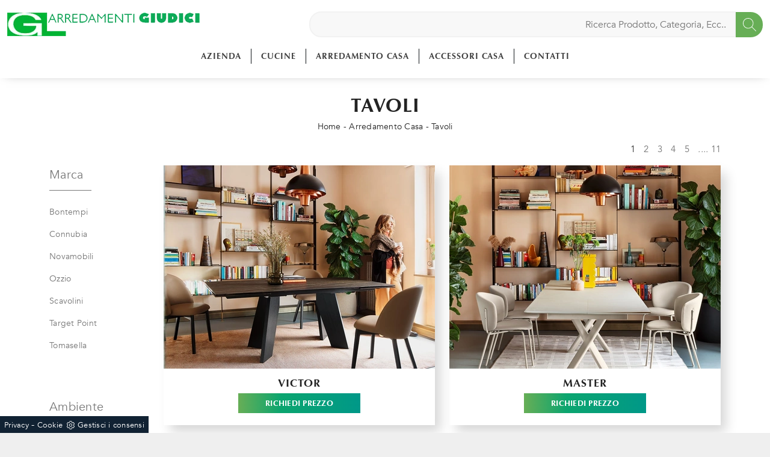

--- FILE ---
content_type: text/html; Charset=UTF-8
request_url: https://www.arredamentigiudici.com/arredamento-casa/tavoli
body_size: 28205
content:
<!doctype HTML>
<html prefix="og: http://ogp.me/ns#" lang="it">
  <head>
    <meta charset="UTF-8">
    <title>Tavoli</title>
    <script type="application/ld+json">
{
 "@context": "http://schema.org",
 "@type": "BreadcrumbList",
 "itemListElement":
 [
  {
   "@type": "ListItem",
   "position": 1,
   "item":
   {
    "@id": "http://www.arredamentigiudici.com/arredamento-casa",
    "name": "Arredamento Casa"
    }
  },
  {
   "@type": "ListItem",
  "position": 2,
  "item":
   {
     "@id": "http://www.arredamentigiudici.com/arredamento-casa/tavoli",
     "name": "Tavoli"
   }
  }
 ]
}
</script>
    <meta name="description" content="Sempre più di frequente, oggigiorno, l'ambiente cucina è tutt'uno con il living e non esiste più una marcata separazione tra i due ambienti: la scelta della giusta tipologia di tavolo è imprescindibile.">
    <meta name="robots" content="index, follow">
    <meta name="viewport" content="width=device-width, initial-scale=1, shrink-to-fit=no">
    <meta name="format-detection" content="telephone=no">
    
    <link rel="next" href="http://www.arredamentigiudici.com/arredamento-casa/tavoli?pag=1" />
    <link rel="canonical" href="https://www.arredamentigiudici.com/arredamento-casa/tavoli">
    <meta property="og:title" content="Tavoli">
    <meta property="og:type" content="website">
    <meta property="og:url" content="https://www.arredamentigiudici.com/arredamento-casa/tavoli">
    <meta property="og:image" content="https://www.arredamentigiudici.com/img/1108/arredamento-casa-tavoli-victor-connubia_c1it_1410683.webp">
    <meta property="og:description" content="Sempre più di frequente, oggigiorno, l'ambiente cucina è tutt'uno con il living e non esiste più una marcata separazione tra i due ambienti: la scelta della giusta tipologia di tavolo è imprescindibile.">
    <!-- FINE INTESTAZIONE -->
    <!-- FOGLI DI STILE -->    
    <link rel="stylesheet" href="/@/js-css/css/b5/bootstrap.min.css">
    <link rel="stylesheet" href="/1108/css/css-mobi/mbr-additional.css">
    <link rel="stylesheet" href="/1108/css/css-mobi/style.css">
    <link rel="stylesheet" href="/@/js-css/css/swiper.min.css">
    <link rel="preload" href="/@/js-css/css/b5/bootstrap.min.css" as="style">
    <link rel="preload" href="/1108/css/css-mobi/mbr-additional.css" as="style">
    <link rel="preload" href="/1108/css/css-mobi/style.css" as="style">
    <link rel="preload" href="/@/js-css/css/swiper.min.css" as="style">
    <!-- FINE FOGLI DI STILE -->
    <!-- FAVICON + APPICON -->
    <link rel="apple-touch-icon" sizes="57x57" href="/1108/imgs/favicon/apple-icon-57x57.png">
    <link rel="apple-touch-icon" sizes="60x60" href="/1108/imgs/favicon/apple-icon-60x60.png">
    <link rel="apple-touch-icon" sizes="72x72" href="/1108/imgs/favicon/apple-icon-72x72.png">
    <link rel="apple-touch-icon" sizes="76x76" href="/1108/imgs/favicon/apple-icon-76x76.png">
    <link rel="apple-touch-icon" sizes="114x114" href="/1108/imgs/favicon/apple-icon-114x114.png">
    <link rel="apple-touch-icon" sizes="120x120" href="/1108/imgs/favicon/apple-icon-120x120.png">
    <link rel="apple-touch-icon" sizes="144x144" href="/1108/imgs/favicon/apple-icon-144x144.png">
    <link rel="apple-touch-icon" sizes="152x152" href="/1108/imgs/favicon/apple-icon-152x152.png">
    <link rel="apple-touch-icon" sizes="180x180" href="/1108/imgs/favicon/apple-icon-180x180.png">
    <link rel="icon" type="image/png" sizes="192x192"  href="/1108/imgs/favicon/android-icon-192x192.png">
    <link rel="icon" type="image/png" sizes="32x32" href="/1108/imgs/favicon/favicon-32x32.png">
    <link rel="icon" type="image/png" sizes="96x96" href="/1108/imgs/favicon/favicon-96x96.png">
    <link rel="icon" type="image/png" sizes="16x16" href="/1108/imgs/favicon/favicon-16x16.png">
    <link rel="manifest" href="/1108/imgs/favicon/manifest.json">
    <meta name="msapplication-TileColor" content="#ffffff">
    <meta name="msapplication-TileImage" content="/1108/imgs/favicon/ms-icon-144x144.png">
    <meta name="theme-color" content="#ffffff">
    <!-- FINE FAVICON + APPICON -->
    <style>@font-face {   font-family: "Titillium Web";   /*src: url("/@/fonts/titillium_web/titilliumweb-regular.ttf") format("truetype");*/   src: url("/@/fonts/avenir/avenir-book.eot") format("embedded-opentype"), url("/@/fonts/avenir/avenir-book.woff") format("woff"), url("/@/fonts/avenir/avenir-book.ttf") format("truetype");;   font-style: normal;   font-weight: normal;   font-display: swap; } @font-face {   font-family: "Dosis";   src: url("/@/fonts/optima/optima-bold.eot?#iefix") format("embedded-opentype"), url("/@/fonts/optima/optima-bold.woff") format("woff"), url("/@/fonts/optima/optima-bold.ttf") format("truetype");   font-weight: 600;   font-style: normal;   font-display: swap; } body {   font-family: 'Titillium Web', sans-serif;   letter-spacing: .25px;   background-color: #efefef; }  h1,h2,h3,h4,h5 {   font-family: 'Dosis', sans-serif;   font-weight: 600; } .bg-dark {   /*background-color: rgb(103,174,86) !important;*/ background: rgb(103,174,86); background: -moz-linear-gradient(90deg, rgba(103,174,86,1) 0%, rgba(11,165,111,1) 35%, rgba(0,152,136,1) 100%); background: -webkit-linear-gradient(90deg, rgba(103,174,86,1) 0%, rgba(11,165,111,1) 35%, rgba(0,152,136,1) 100%); background: linear-gradient(90deg, rgba(103,174,86,1) 0%, rgba(11,165,111,1) 35%, rgba(0,152,136,1) 100%); filter: progid:DXImageTransform.Microsoft.gradient(startColorstr="#67ae56",endColorstr="#009888",GradientType=1);  }  .fa-search {background-image: url('/@/js-css/svg/search-w.svg'); background-repeat: no-repeat; background-position: center; background-size: 22px;} .fa-times {background-image: url('/@/js-css/svg/close-w.svg') !important;}  .landing-desk {display: block; position: relative;} .landing-mob {display: none; position: relative;} .container {max-width: 1140px!important;} .navbar-light .navbar-toggler {outline: none !important; box-shadow: none !important;}  .pos-form {position: absolute; top: 20vh; right: 4vw; z-index: 10; background: #f6f7f8; padding: 25px; border-radius: 25px; max-width: 450px;}  @media(max-width: 1550px){   .pos-form {top: 15vh; right: 2vw;} } @media(max-width: 1450px){   .pos-form {top: 10vh; right: 1vw;} } @media(max-width: 1350px){   .pos-form {top: 6vh; padding: 15px;} } @media(max-width: 1220px){   .pos-form {top: 2vh;} } @media(max-width: 991px){   .landing-desk {display: none;}   .landing-mob {display: block;}   .pos-form {position: relative; max-width: 90%; margin: 15px auto; top: 0; bottom: 0; left: 0; right: 0; background-color: #fff;} }  .intestazione-h1{text-align: center; margin-top: 30px;} .intestazione-h1 h1{font-weight: 400;} .intestazione-h1 a{font-size: 14px; color: #777777 !important; transition: all 0.3s ease-in-out 0s;} .intestazione-h1 a:hover{color: #333 !important;} .intestazione-h1 p{font-size: 14px; color: #777777 !important; margin-bottom: 10px;} .testo-sezione-centro h2{font-size: 22px; text-align: center;} .testo-sezione-centro p{margin-bottom: 0px; color: #777777;} .txt-par1-home h2{text-align: center; text-transform: uppercase; margin-bottom: 15px; font-size: 30px; letter-spacing: 2px;} .txt-par1-home p{max-width: 800px; margin: 0 auto; text-align: center; font-size: 16px; margin-bottom: 80px; padding-bottom: 20px; position: relative;} .txt-par1-home p::before{content: ''; width: 60px; height: 2px; background-color: #fff; position: absolute; bottom: 0; left: calc((100% - 60px)/2);} .box-fig h3{text-transform: uppercase; font-size: 24px; margin-bottom: 20px;} .box-fig h4{color: #777777; font-size: 16px; line-height: 26px; margin-bottom: 15px;} .box-fig h5{font-weight: 300; font-size: 14px; display: inline-block; position: relative;} .box-fig h5::before {content: ''; position: absolute; top: 30%; right: 0;} .box-fig figure{position: relative; overflow: hidden; margin-bottom: 25px;} .box-fig img{transition: all .4s linear;} .box-fig a:hover img{transform: scale(1.1);} .bg-col-black {background-color: #1c1c1c;} .tit-su-bg-col-black h3{color: #fff; text-align: center; text-transform: uppercase; font-size: 22px; font-weight: 400;} .tit-su-bg-col-black h3 span{color: #e5bb72!important;} .bg-col-gray {background-color: #f8f8f8;} .service-sphe h4{font-size: 17px; text-transform: uppercase; text-align: center; margin-top: 20px; margin-bottom: 25px; margin-left: 3px; margin-right: 3px;} .service-sphe figure{position: relative; overflow: hidden; max-width: 180px; margin: 0 auto; background: linear-gradient(to right,#666,#333); border-radius: 100%;} .service-sphe figure::after{content: ''; position: absolute; left: 4px; top: 4px; bottom: 4px; right: 4px; border: 1px solid #fff; border-radius: 100%; -webkit-transition: left .2s ease-out,right .2s ease-out,top .2s ease-out,bottom .2s ease-out; -moz-transition: left .2s ease-out,right .2s ease-out,top .2s ease-out,bottom .2s ease-out; transition: left .2s ease-out,right .2s ease-out,top .2s ease-out,bottom .2s ease-out;} .numeretto {position: absolute; width: 100%; text-align: center; top: 50%; left: 0; -webkit-transform: translateY(-50%); -moz-transform: translateY(-50%); transform: translateY(-50%); font-size: 62px; line-height: 1em; font-weight: 200; color: #fff;} .service-sphe a:hover img{opacity: 0;} .service-sphe img{transition: all .3s linear;} .service-sphe a:hover figure::after{top: 8px; left: 8px; right: 8px; bottom: 8px;} .text-count h6{text-align: center; font-size: 62px; margin: 0;} .text-count h6 span{display: block; text-align: center; font-size: 17px; font-style: italic; color: #11161a; font-weight: 300; margin-top: 5px;} .navbar-brand {max-width: 320px; margin: 0;} .form-control {border-top: 0; border-right: 0; border-left: 0; text-align: center; padding-top: 0; padding-bottom: 0; -moz-appearance: none; -webkit-appearance: none; appearance: none;} .form-group {margin-bottom: .8rem;}   .sezione-centro h2::after{content: ''; width: 50px; height: 3px; background-color: #f2e9e9; margin-left: 10px; display: inline-block;} .sezione-centro p{text-align: justify; font-size: 16px; line-height: 26px; font-weight: 300; margin: 0px; color: #777777;} .sezione-contatti-2 span{font-weight: 500;} .sezione-contatti-2 h2{text-align: center; line-height: 45px;} .sezione-contatti-2 h2::after{content: ''; width: 50px; height: 3px; background-color: #f2e9e9; margin: 0px auto; display: block;} .sezione-contatti-2 p{text-align: center; margin-bottom: 30px;}    .order1::after {content: ""; position: absolute; top: 40px; right: -15px; width: 100%; height: 100%; background-color: transparent; border: 30px solid rgba(0,0,0,0.1);} .inverti1 .order1::after {left: -15px !important; top: -45px !important;} .contutto{max-width: 1920px; margin: 0 auto; background: #fff;}  .height-map{height: 450px;} .text-center {text-align: center;} .bg-col-separatore2 {background-image: linear-gradient(#fff, #f3f3f3);} .bg-col-separatore2-1 {background: transparent;} .dropdown-toggle::after {display: none !important;} .nav-item:hover .dropdown-menu {display: block!important;} .navbar-right_tag {background-color: transparent!important;} .cid-rbOji8YXcc {padding-top: 35px; padding-bottom: 35px; background-color: #ffffff;} .bg-f2 {background-color: #f3f3f3 !important;} .dropdown-menu {position: absolute; top: 90% !important; margin: 0 0 0;} .swiper-button-next {background-image: none!important; width: auto!important; height: auto!important;} .swiper-button-prev {background-image: none!important; width: auto!important; height: auto!important;} .swiper-button-next::before {font-family: MobiriseIcons !important; content: "\e966"; background-color: rgba(0, 0, 0, 0.5); border: 2px solid #fff; border-radius: 50%; color: #fff; padding: 10px;} .swiper-button-prev::before {font-family: MobiriseIcons !important; content: "\e943"; background-color: rgba(0, 0, 0, 0.5); border: 2px solid #fff; border-radius: 50%; color: #fff; padding: 10px;} .col-red-nav{background-color: #fff!important; box-shadow: 0 0 18px -10px #666; transition: top 0.3s; position: -webkit-sticky!important; position: sticky!important; top: 0; z-index: 1020;} .col-red-foot{background-color: #f3f3f3!important;} .col-red-nav nav .navbar-nav li a{color: #333; letter-spacing: .8px; font-size: 16px; font-weight: 400;} .dropdown-menu .dropdown-item{/*color: #fff!important; */font-size: 12px!important;} /*.dropdown-menu{background-color: #333!important;}*/ .dropdown-item {padding-left: 18px !important; padding-right: 18px !important;} .dropdown-menu a:hover{background-color: #ccc!important;} .dropdown-menu1 {position: absolute; top: 95%; right: 0; z-index: 1000; display: none; float: left; min-width: 10rem; padding: .5rem 0; margin: .125rem 0 0; font-size: 1rem; color: #333; text-align: left; list-style: none; background-color: #f3f3f3; background-clip: padding-box; border: 1px solid rgba(0,0,0,.15); border-radius: .25rem;} @media(max-width: 991px){   .dropdown-menu1 {position: absolute; top: 95%; left: 0; z-index: 1000; display: none; float: left; min-width: 10rem; padding: .5rem 0; margin: .125rem 0 0; font-size: 1rem; color: #333; text-align: left; list-style: none; background-color: #f3f3f3; background-clip: padding-box; border: 1px solid rgba(0,0,0,.15); border-radius: .25rem;} } @media(max-width: 991px){   .order1 figure img{max-width: 100%; display: block !important; margin: auto !important; height: auto;} } .nav-item:hover .dropdown-menu1 {display: block !important;} .dropdown-menu1 a:hover{background-color: #ccc!important;} a{color: inherit !important;} a:hover{text-decoration: none;} a:focus{outline: none;} figure{margin: 0px; z-index: 10;} .marg-top-50{margin-top: 50px !important;} .marg-top-40{margin-top: 40px !important;} .marg-top-30{margin-top: 30px !important;} .marg-top-20{margin-top: 20px !important;} .marg-top-10{margin-top: 10px !important;} .marg-bot-50{margin-bottom: 50px !important;} .marg-bot-40{margin-bottom: 40px !important;} .marg-bot-30{margin-bottom: 30px !important;} .marg-bot-20{margin-bottom: 20px !important;} .marg-bot-10{margin-bottom: 10px !important;} .pad-top-60{padding-top: 60px !important;} .pad-top-50{padding-top: 50px !important;} .pad-top-40{padding-top: 40px !important;} .pad-top-30{padding-top: 30px !important;} .pad-top-20{padding-top: 20px !important;} .pad-top-10{padding-top: 10px !important;} .pad-bot-100{padding-bottom: 100px !important;} .pad-bot-50{padding-bottom: 50px !important;} .pad-bot-40{padding-bottom: 40px !important;} .pad-bot-30{padding-bottom: 30px !important;} .pad-bot-20{padding-bottom: 20px !important;} .pad-bot-10{padding-bottom: 10px !important;}  @media(max-width: 991px){   .inverti1 .mbr-figure {padding-left: 0!important;} } .giro-box-home figure{position: relative;} .giro-box-home figure::before{background: rgba(0, 0, 0, 0.8) none repeat scroll 0 0; content: ""; opacity: 0; position: absolute; left: 0px; right: 0px; bottom: 0px; top: 0px; transition: all 0.3s ease-in-out 0s;} .giro-box-home:hover figure::before{opacity: 0.8;} .giro-box-home h3{transition: all 0.3s ease-in-out 0s;} .giro-box-home:hover h3{text-decoration: underline;}  .inverti1{background-color: #fff!important;} .order1 {order: 1; position: relative;} .order2 {order: 2;} .inverti1 .mbr-figure {padding-left: 4rem; padding-right: 0!important;} .inverti1 .order1 {order: 2;} .inverti1 .order2 {order: 1;} .order1 a figure img{width: auto!important;} .schedina-rubrica{margin-bottom: 50px;} .schedina-rubrica figure{position: relative;} .schedina-rubrica figure::before{background: rgba(0, 0, 0, 0.8) none repeat scroll 0 0; content: ""; opacity: 0; position: absolute; left: 0px; right: 0px; bottom: 0px; top: 0px; transition: all 0.3s ease-in-out 0s;} .schedina-rubrica:hover figure::before{opacity: 0.8;} .schedina-rubrica h3{font-size: 18px; margin: 30px 0px; color: #333;} .schedina-rubrica a:hover h3{text-decoration: underline;} .schedina-rubrica p{font-size: 14px; color: #777777; margin-bottom: 0px;} .correlato{margin-bottom: 10px;} .correlato figure{position: relative;} .correlato figure::before{background: rgba(0, 0, 0, 0.8) none repeat scroll 0 0; content: ""; opacity: 0; position: absolute; left: 0px; right: 0px; bottom: 0px; top: 0px; transition: all 0.3s ease-in-out 0s;} .correlato:hover figure::before{opacity: 0.8;} .correlato h3{font-size: 18px; margin: 10px 0px; color: #333;} .correlato a:hover h3{text-decoration: underline;} .h1-rubrica{text-align: center; margin-top: 30px; color: #fff;} .breadcrumb-rubrica{text-align: center; font-size: 14px; margin-bottom: 0px; color: #fff;} .h1-sezione{text-align: center; margin-top: 30px; letter-spacing: 1px; text-transform: uppercase;} .breadcrumb-sezione{text-align: center; font-size: 14px; margin-bottom: 0px;} .h1-sezione1{text-align: center; margin-top: 30px; letter-spacing: 1px; text-transform: uppercase; color: #fff; padding-top: 65px;} .breadcrumb-sezione1{text-align: center; font-size: 14px; margin-bottom: 0px; color: #fff;} .h1-prodotto{text-align: center; margin-top: 30px; text-transform: uppercase;; letter-spacing: 1px;} .breadcrumb-prodotto{text-align: center; font-size: 14px; margin-bottom: 0px;} .h2-rubrica{margin-top: 30px;} .testo-paragrafo-rubrica{text-align: justify; font-size: 15px; color: #777777; margin-bottom: 0px;} ul, li {text-align: justify; font-size: 15px; color: #777777; margin-bottom: 0px; line-height: 1.6;} .h2-sezione{margin-top: 30px;} .testo-paragrafo-sezione{text-align: justify; font-size: 15px; color: #777777; margin-bottom: 0px; line-height: 1.6;} .testo-tag-multiplo ul{text-align: justify; font-size: 15px; color: #777777; margin-bottom: 0px; line-height: 1.6;} .testo-tag-multiplo p{text-align: justify; font-size: 15px; color: #777777; margin-bottom: 0px; line-height: 1.6;} .testo-tag-multiplo a{text-align: justify; font-size: 15px; color: #777777; margin-bottom: 0px; line-height: 1.6;} .font-h3-20 h3{font-size: 20px;} .h2-pagina-centro{margin-top: 15px; text-transform: uppercase; letter-spacing: uppercase; font-size: 22px;} .testo-paragrafo-pagina-centro{text-align: justify; font-size: 15px; color: #777777; margin-bottom: 0px;} .schedina-sezione{margin-bottom: 35px;} .schedina-sezione .row{box-shadow: 10px 12px 18px -1px #d7d7d7; padding-bottom: 20px;} .schedina-sezione figure{position: relative;} /*.schedina-sezione figure::before{background: rgba(0, 0, 0, 0.8) none repeat scroll 0 0; content: ""; opacity: 0; position: absolute; left: 0px; right: 0px; bottom: 0px; top: 0px; transition: all 0.3s ease-in-out 0s;} .schedina-sezione:hover figure::before{opacity: 0.8;}*/ .schedina-sezione img{transition: all .3s linear;} .schedina-sezione:hover img {transform: scale(1.1);} .schedina-sezione a:hover h3{text-decoration: underline;} .descrizione-interna-schedina-sezione{margin: auto;} .descrizione-interna-schedina-sezione h3{font-size: 18px; margin-top: 7px; text-align: center; text-transform: uppercase; letter-spacing: 1px;} .descrizione-interna-schedina-sezione h5{text-transform: uppercase; /*background-color: rgb(103,174,86);*/ background: rgb(103,174,86); background: -moz-linear-gradient(90deg, rgba(103,174,86,1) 0%, rgba(11,165,111,1) 35%, rgba(0,152,136,1) 100%); background: -webkit-linear-gradient(90deg, rgba(103,174,86,1) 0%, rgba(11,165,111,1) 35%, rgba(0,152,136,1) 100%); background: linear-gradient(90deg, rgba(103,174,86,1) 0%, rgba(11,165,111,1) 35%, rgba(0,152,136,1) 100%); filter: progid:DXImageTransform.Microsoft.gradient(startColorstr="#67ae56",endColorstr="#009888",GradientType=1);  display: block; padding: 10px 15px; color: #fff; font-size: 13px; text-align: center; font-weight: 200; width: 45%; margin: 0 auto; transition: all .3s linear;} .descrizione-interna-schedina-sezione h5:hover{background-color: #000;} .descrizione-interna-schedina-sezione p{text-align: center; font-size: 12px; color: #777777;} .schedine-sezioni{order: 2;} .selettore-tag{order: 1;} .selettore-tag .dropdown-menu_tag{padding: 0px; list-style: none; width: 100%; float: left;} .selettore-tag .dropdown-menu_tag li{margin-bottom: 15px; font-size: 14px; color: #777777; width: 100%; float: left; transition: all 0.3s ease-in-out 0s;} .selettore-tag .dropdown-menu_tag li:hover{color: #333;} .selettore-tag .dropdown-menu_tag li a{float: left; position: relative;} .selettore-tag .dropdown_tag{margin-top: 60px;} .selettore-tag .dropdown_tag:first-child{margin-top: 0px;} .selettore-tag .dropdown-toggle{width: auto; position: relative; font-size: 20px; padding-bottom: 10px; margin-bottom: 25px; float: left;} .selettore-tag .dropdown-toggle::before{width: 70px; height: 1px; bottom: 0; left: 0; background: #777777; content: ""; position: absolute;} .bottone-tag-mobile{display: none; text-align: center;} .bottone-tag-mobile a{border-radius: 3px; border: 1px solid #777777; padding: 5px 10px; color: #777777 !important; display: inline-block; transition: all 0.3s ease-in-out 0s;} .bottone-tag-mobile a:hover{color: #333 !important; border-color: #333;} .bottone-tag-mobile a .fa{margin-left: 5px;} .paginatore-sopra{margin-top: -25px; margin-bottom: 10px;} .paginatore-sotto{margin-bottom: 30px;} .page_nav{list-style: none; padding: 0px; margin: 0px; text-align: right;} .page_nav li{display: inline-block; margin-left: 10px; color: #777777; font-style: italic;} .page_nav li:first-child{margin-left: 0px;} .pag_attivo{font-style: normal; color: #333 !important;} .slick-prev{z-index: 1;} .slick-prev::before, .slick-next::before{color: #fff;} .show_img{opacity: 1 !important;} .hide_img{opacity: 0 !important;} .titolo-cataloghi{position: relative; padding-bottom: 25px; margin-bottom: 30px; font-size: 30px;} .titolo-cataloghi::before{width: 100px; height: 2px; bottom: 0; left: 0; background: #333; content: ""; position: absolute;} .titolo-correlati{position: relative; padding-bottom: 25px; margin-bottom: 30px; font-size: 20px; margin-top: 30px;} .titolo-correlati::before{width: 100px; height: 2px; bottom: 0; left: 0; background: #333; content: ""; position: absolute;} .titolo-tag{position: relative; padding-bottom: 15px; margin-bottom: 25px; font-size: 20px;} .titolo-tag::before{width: 100px; height: 2px; bottom: 0; left: 0; background: #333; content: ""; position: absolute;} .titolo-tag-multipli{position: relative; padding-bottom: 25px; margin-bottom: 30px; font-size: 30px;} .titolo-tag-multipli::before{width: 100px; height: 2px; bottom: 0; left: 0; background: #333; content: ""; position: absolute;} .tag-multipli .dropdown-menu_tag{list-style: none; padding: 0px; margin: 0px;} .tag-multipli .dropdown-menu_tag li{display: inline-block; margin-right: 10px; margin-top: 10px; color: rgb(103,174,86); font-size: 14px; font-style: italic; border: 1px solid rgb(103,174,86); padding: 5px 10px; transition: all 0.3s ease-in-out 0s; text-align: center!important;} .tag-multipli .dropdown-menu_tag li a{display: block;} .tag-multipli .dropdown-menu_tag li:last-child{margin-right: 0px;} .tag-multipli .dropdown-menu_tag li:hover{/*background-color: rgb(103,174,86);*/ background: rgb(103,174,86); background: -moz-linear-gradient(90deg, rgba(103,174,86,1) 0%, rgba(11,165,111,1) 35%, rgba(0,152,136,1) 100%); background: -webkit-linear-gradient(90deg, rgba(103,174,86,1) 0%, rgba(11,165,111,1) 35%, rgba(0,152,136,1) 100%); background: linear-gradient(90deg, rgba(103,174,86,1) 0%, rgba(11,165,111,1) 35%, rgba(0,152,136,1) 100%); filter: progid:DXImageTransform.Microsoft.gradient(startColorstr="#67ae56",endColorstr="#009888",GradientType=1);  color: #fff; border-color: rgb(103,174,86);} .titolo-form{position: relative; padding-bottom: 25px; margin-bottom: 30px; font-size: 30px;} .titolo-form::before{width: 100px; height: 2px; bottom: 0; left: 0; background: #333; content: ""; position: absolute;} .form-control{border-radius: 0px; font-size: 14px;} .form-check-label{font-size: 14px;} .form-check-input{margin-top: .4rem;} .g-recaptcha{margin-top: 1rem;} .btn{float: right; border-radius: 0px; /*background-color: rgb(103,174,86);*/ background: rgb(103,174,86); background: -moz-linear-gradient(90deg, rgba(103,174,86,1) 0%, rgba(11,165,111,1) 35%, rgba(0,152,136,1) 100%); background: -webkit-linear-gradient(90deg, rgba(103,174,86,1) 0%, rgba(11,165,111,1) 35%, rgba(0,152,136,1) 100%); background: linear-gradient(90deg, rgba(103,174,86,1) 0%, rgba(11,165,111,1) 35%, rgba(0,152,136,1) 100%); filter: progid:DXImageTransform.Microsoft.gradient(startColorstr="#67ae56",endColorstr="#009888",GradientType=1);  border: 1px solid rgb(103,174,86); transition: all 0.3s ease-in-out 0s;} .btn:hover{background-color: #fff; color: #333; border-color: rgb(103,174,86);} .btn .fa{margin-right: 8px;} .colonna-destra .navbar-right_tag{display: block; margin-bottom: 1rem; text-align: right;} .colonna-destra .dropdown_tag{display: inline-block; margin-right: 20px; color: #666; position: relative; cursor: pointer; font-size: 14px;} .colonna-destra .dropdown_tag:last-child{margin-right: 0px;} .colonna-destra .dropdown-menu_tag{list-style: none; padding: 0px; margin: 0px; display: none; position: absolute; z-index: 12; top: 20px; right: 0; background-color: #fff; min-width: 150px; border: 1px solid #ccc; box-shadow: 2px 2px 4px rgba(0,0,0,0.2)} .colonna-destra .dropdown_tag:hover .dropdown-menu_tag{display: block;} .colonna-destra .dropdown-menu_tag a{display: block; padding: 2.5px 10px; transition: all 0.3s ease-in-out 0s;} .colonna-destra .dropdown-menu_tag li:first-child a{padding-top: 5px;} .colonna-destra .dropdown-menu_tag li:last-child a{padding-bottom: 5px;} .colonna-destra .dropdown-menu_tag a:hover{background-color: #ccc; color: #fff !important;} .colonna-destra .dropdown-menu_tag .tag_attivo{/*background-color: rgb(103,174,86);*/ background: rgb(103,174,86); background: -moz-linear-gradient(90deg, rgba(103,174,86,1) 0%, rgba(11,165,111,1) 35%, rgba(0,152,136,1) 100%); background: -webkit-linear-gradient(90deg, rgba(103,174,86,1) 0%, rgba(11,165,111,1) 35%, rgba(0,152,136,1) 100%); background: linear-gradient(90deg, rgba(103,174,86,1) 0%, rgba(11,165,111,1) 35%, rgba(0,152,136,1) 100%); filter: progid:DXImageTransform.Microsoft.gradient(startColorstr="#67ae56",endColorstr="#009888",GradientType=1);  color: #fff !important;} .colonna-destra .dropdown-menu_tag li:first-child .tag_attivo{padding-top: 2.5px;} .colonna-destra .dropdown-menu_tag li:last-child .tag_attivo{padding-bottom: 2.5px;} .sopra-navbar{background-color:#1A1A1A; color:#fff; padding-top:10px; padding-bottom:10px; font-size: 14px;} .sopra-navbar .fa{margin-left: 10px; transition: all 0.3s ease-in-out 0s;} .sopra-navbar .fa:hover{color: #b7b7b7} .container-newsletter{margin-top: 0px; margin-bottom: -50px; padding-top: 50px; padding-bottom: 50px;} .container-newsletter h2{color: #fff; font-size: 30px; text-transform: uppercase; font-weight: 700; margin: 6px 0px;} .container-newsletter input{color: #373737; border: none; border-radius: 50px; font-size: 13px; padding: 15px 25px; width: 78%;} .container-newsletter button{background-color: #76736e; font-family: 'Titillium Web', sans-serif; color: #fff; cursor: pointer; border: none; border-radius: 50px; font-size: 13px; font-weight: 600; padding: 15px 25px; transition: all 0.3s ease 0s;} .container-newsletter button:hover{background-color: #1b1917;} footer{color: #222; font-family: 'Titillium Web', sans-serif; font-size: 14px; letter-spacing: 0.8px;} footer img{  max-height: 100px; float: left!important;} .titolo-form-contatti .titolo-form{margin-top: 30px;} .h3-contatti{position: relative; padding-bottom: 25px; margin-bottom: 30px; font-size: 30px; margin-top: 30px;} .h3-contatti::before{width: 100px; height: 2px; bottom: 0; left: 0; background: #333; content: ""; position: absolute;} .testo-contatti{text-align: left; color: #777777; margin-bottom: 0px;} .testo-contatti span{color: #333; font-weight: 600;} .testo-contatti a{transition: all 0.3s ease-in-out 0s;} .testo-contatti a:hover{color: #333 !important;} .testo-sotto-nav {color: #b7b7b7; font-size: 45px; font-weight: 500; text-align: center;} .slider-freccia-sinistra {color: #b7b7b7; position: absolute; top: 40%; left: -10px; z-index: 1; font-size: 30px;} .slider-freccia-destra {color: #b7b7b7; position: absolute; top: 40%; right: -15px; font-size: 30px;} .slick-prev::before, .slick-next::before {color: #000;} .virgoletta-d {position: absolute; top: -15%; right: 0;} .virgoletta-s {position: absolute; top: -15%; left: 0;} .brand-home h3{text-align: center; font-size: 35px; text-transform: uppercase;} .brand-home {margin-top: 50px; margin-bottom: 30px;} .slider-homepage .slick-prev::before, .slider-homepage .slick-next::before{font-size: 30px;} .slider-homepage .slick-prev, .slider-homepage .slick-next {height: auto; width: auto;} .slider-prodotti .slick-prev::before, .slider-prodotti .slick-next::before{font-size: 30px;} .slider-prodotti .slick-prev, .slider-prodotti .slick-next {height: auto; width: auto;} .slider-prodotti .slick-prev, .slider-prodotti .slick-next {top: 42%!important;} .h2, h2 {font-size: 1.7rem;} .h1, h1 {font-size: 2.0rem;}  	.schedine-sezioni{order: 1;} 	.selettore-tag{order: 2;} 	.paginatore-sopra{margin-bottom: 15px;} 	.descrizione-interna-schedina-sezione h3{margin-top: 15px;} 	.colonna-destra{border: none; /*margin-top: 70px;*/} 	.colonna-destra .navbar-right_tag{padding: 0px; border: none; margin-bottom: 40px;}   .text-m-c{text-align: center!important;}   footer img{float: none!important;}  @media (max-width:991px){   .bottone-tag-mobile {display: block!important; margin-bottom: 40px!important;}   .selettore-tag .dropdown_tag{margin-top: 20px;}   .schedina-rubrica h3{margin: 20px 0px 15px; color: #333;}   .text-count h6 {margin-bottom: 15px;} } @media (max-width:575px){ 	.slick-prev, .slick-next{display: none !important;}   footer .container{margin: 10px 0;} } /* Inizio Slider Responsive */ @media (max-width:1199px){.slider-prodotto{height: 457px;}} @media (max-width:991px){.slider-prodotto{height: 517px;}} @media (max-width:767px){.slider-prodotto{height: 382px;}} @media (max-width:575px){.slider-prodotto{height: 408px;}} @media (max-width:540px){.slider-prodotto{height: 382px;}} @media (max-width:480px){.slider-prodotto{height: 337px;}} @media (max-width:425px){.slider-prodotto{height: 296px;}} @media (max-width:375px){.slider-prodotto{height: 259px;}} @media (max-width:320px){.slider-prodotto{height: 217px;}} /* Fine Slider Responsive */ /* Inizio Outlet */ .menu_outlet{padding: 0px; width: 100%;} .menu_outlet .box_home_prodotti{padding-right: 0px;text-align: center; display: inline-block; width: 25%;} .menu_outlet .box_home_prodotti:hover a{text-decoration: none;} .menu_outlet .box_home_prodotti img{width: 100%; height: auto;} .menu_outlet .box_home_prodotti .didascalia_box_home{position: relative; top: inherit; left: inherit;} .menu_outlet .box_home_prodotti .titolo_box_home{font-size: 13px; padding-top: 10px; margin-top: 5px; font-weight: 300; text-align: left; min-height: 66px;} .menu_outlet .box_home_prodotti:hover .titolo_box_home{text-decoration: underline;} .menu_outlet .prezzi_schedina_sezioni{color: #000; text-align: right; width: 100%;} .menu_outlet .prezzi_schedina_sezioni del{font-weight: 300; color: #808080; margin-right: 5px;} .menu_outlet .prezzi_schedina_sezioni span{font-weight: bold; font-size: 18px;} .menu_outlet .bollino_sconto{position: absolute; top: -6px; right: -6px; background-color: #313131; border-radius: 25px; padding: 12px 7px; color: #fff;} .menu_outlet .margin-bot-30{margin-bottom: 30px;} @media (max-width:767px){ 	.menu_outlet .box_home_prodotti{width: 50%} } @media (max-width:576px){ 	.menu_outlet .bollino_sconto{right: 7px;} 	.menu_outlet .box_home_prodotti{padding-right: 15px;}     .slider-freccia-destra {display: none!important;} } /* Fine Outlet */ /* SISTEMAZIONE FOOTER */ .text-r{text-align: right;} .eltd-frame {background-color: #ddd; position: absolute;} .eltd-frame.top-right-v {right: 0; top: 0; height: 42px; width: 2px;} .eltd-frame.top-left-v {left: 0; top: 0; height: 42px; width: 2px;} .eltd-frame.bottom-left-v {left: 0; bottom: 0; height: 42px; width: 2px;} .eltd-frame.bottom-right-v {right: 0; bottom: 0; height: 42px; width: 2px;} .eltd-frame.top-right-h {top: 0; right: 0; height: 2px; width: 42px;} .eltd-frame.top-left-h {top: 0; left: 0; height: 2px; width: 42px;} .eltd-frame.bottom-left-h {bottom: 0; left: 0; height: 2px; width: 42px;} .eltd-frame.bottom-right-h {bottom: 0; right: 0; height: 2px; width: 42px;} .centra-f {margin: auto;} /* FINE SISTEMAZIONE FOOTER */ .slider-homepage .slick-list{padding: 0 5%!important;} .slider-homepage .slick-slide{margin: 0 10px;} .btn_homepage{cursor: pointer; background-color: #777; z-index: 0; display: inline-block; position: relative; padding: 20px 35px; font-size: 16px;color: #fff !important;outline: none; border-width: 0; border-style: solid; border-color: transparent; line-height: 1.42857; margin: 0 auto; text-decoration: none !important;} .btn_homepage::after{bottom: 0; right: 0; left: auto;content: ''; background-color: rgba(255,255,255,0.2); height: 50%; width: 0; position: absolute; transition: 0.3s cubic-bezier(0.785, 0.135, 0.15, 0.86);} .btn_homepage::before{top: 0; left: 0; right: auto;content: ''; background-color: rgba(255,255,255,0.2); height: 50%; width: 0; position: absolute; transition: 0.3s cubic-bezier(0.785, 0.135, 0.15, 0.86);} .btn_homepage span{color: #fff; display: block; padding-left: 0%; padding-right: 25px; text-transform: uppercase; font-size: 12px; letter-spacing: 5px; transform: scaleX(0.9); transform-origin: center left; transition: color 0.3s ease; position: relative; z-index: 1;} .btn_homepage em{position: absolute; height: 1px; background: #fff; width: 22%; right: 23px; top: 50%; transform: scaleX(0.25); transform-origin: center right; transition: all 0.3s ease; z-index: 1;} .btn_homepage:hover{background-color: #777;} .btn_homepage:hover::after{width: 100%; left: 0; right: auto;} .btn_homepage:hover::before{width: 100%; right: 0; left: auto;} .btn_homepage:hover span{color: #fff; display: block; padding-left: 0%; padding-right: 25px; text-transform: uppercase; font-size: 12px; letter-spacing: 5px; transform: scaleX(0.9); transform-origin: center left; transition: color 0.3s ease; position: relative; z-index: 1;} .btn_homepage:hover em{background: #fff; transform: scaleX(1);} .back_repeat{background-repeat: repeat-y; position: relative;} .didascalia-parallax{position: absolute; top: 100px; left: 25%; color: #fff; padding: 20px 150px;} .didascalia-parallax h2{margin-bottom: 15px;} .didascalia-parallax a{padding: 10px 25px; border: solid 2px #fff; transition: all 0.3s linear;} .didascalia-parallax p{margin-bottom: 20px;} .didascalia-parallax a:hover{color: #222!important; background-color: #fff;} .fa-instagram{font-size: 14px;} .fa-facebook-official{font-size: 14px;} footer a{transition: all 0.3s linear;} footer a:hover{color: #d7d7d7!important;}  .desc-separatore1 {text-align: center; color: #222!important; max-width: 600px; height: auto; margin: 0 auto;padding-top: 2VH;}  .info-negozio h3{margin-top: 30px;} .info-negozio h3:first-child{margin-top: 0px;} .info-negozio .fa{margin-right: 5px;} .info-negozio table{margin: 30px 0px; width: 100%;} .info-negozio thead{border-bottom: 1px dotted #C0C0C0;} .info-negozio th{border-right: 1px dotted #C0C0C0; text-align: center; padding: 5px 15px; font-size: 14px; font-weight: bold; text-transform: uppercase; font-family: 'Titillium Web', sans-serif;} .info-negozio th:first-child{padding-left: 0px;} .info-negozio th:last-child{border-right: 0px;} .info-negozio td{padding: 5px 0px; text-align: center;} .info-negozio td:first-child{padding: 5px 15px; padding-left: 0px; text-align: left;} .info-negozio tbody tr:first-child td{padding-top: 10px;}  .order1r{order: 1;} .order2r{order: 2;} .invertir .order1r{order: 2;} .invertir .order2r{order: 1;}  .facebook{margin-top:10px; margin-bottom:10px} .facebook .row{margin-left:0px} .fb-like{margin-right: 10px; float: left;}  .navbar a{text-transform: uppercase !important; font-size: 12px;} .navbar .nav-item{padding-left: 8px!important; padding-right: 8px!important;}  @media(max-width: 991px){   .navbar-nav{text-align: center;}   .dropdown-menu{text-align: center; border: none;}   .dropdown-menu a{padding: 10px 0 !important;}   .nav-item{border-top: solid 0.75px #333; border-bottom: solid 0.75px #333;} }  .foot-menu li a{color: #333!important;} .row-copirayt p{color: #333!important;} .navbar-nav {margin: 0 auto;}  @media(max-width: 991px){   .navbar-nav {margin: 0;} }  .separatore-realizzazioni figure{background: #222;} .separatore-realizzazioni figure img{opacity: 0.6;} .width-all {width: 100%; height: 100%; top: 5%; left: 0;}  .testo-box-home {padding-left: 70px; margin: auto;} .testo-box-home a h3{text-align: right!important;} .testo-box-home p{letter-spacing: 0.7px; font-size: 15px; text-align: right; font-style: italic; color: #555;} .testo-box-home1 {padding-right: 70px; margin: auto;} .testo-box-home1 p{letter-spacing: 0.7px; font-size: 15px; font-style: italic; color: #555;}  @media(max-width: 758px){   .testo-box-home {padding-left: 10px;}   .testo-box-home1 {padding-right: 10px;}   .testo-box-home1 a h3, .testo-box-home a h3{font-size: 20px!important; text-align: center!important;}  }  .triangle::after {content: ""; position: absolute; top: 50px; right: -60px; width: 100%; height: 100%; background-color: transparent; border: 30px solid rgba(0,0,0,0.1);} .triangle figure{position: relative;} .triangle1::after {content: ""; position: absolute; top: 50px; left: -60px; width: 100%; height: 100%; background-color: transparent; border: 30px solid rgba(0,0,0,0.1);} .triangle1 figure{position: relative;}  @media(max-width: 991px){   .triangle::after{display: none;}   .triangle1::after{display: none;} }  .btn_homepage1{transition: all 0.3s linear; cursor: pointer; background-color: transparent; z-index: 0; display: inline-block; position: relative; padding: 10px 15px; font-size: 16px;color: #222 !important;outline: none; border-width: 1px; border-style: solid; border-color: #222; line-height: 1.42857; margin: 0 auto; text-decoration: none !important;} .btn_homepage1::after{bottom: 0; right: 0; left: auto;content: ''; background-color: rgba(255,255,255,0.2); height: 50%; width: 0; position: absolute; transition: 0.3s cubic-bezier(0.785, 0.135, 0.15, 0.86);} .btn_homepage1::before{top: 0; left: 0; right: auto;content: ''; background-color: rgba(255,255,255,0.2); height: 50%; width: 0; position: absolute; transition: 0.3s cubic-bezier(0.785, 0.135, 0.15, 0.86);} .btn_homepage1 span{color: #222; display: block; padding-left: 0%; padding-right: 25px; text-transform: uppercase; font-size: 11px; letter-spacing: 5px; transform: scaleX(0.9); transform-origin: center left; transition: color 0.3s ease; position: relative; z-index: 1;} .btn_homepage1 em{position: absolute; height: 1px; background: #222; width: 22%; right: 23px; top: 50%; transform: scaleX(0.25); transform-origin: center right; transition: all 0.3s ease; z-index: 1;} .btn_homepage1:hover{background-color: #fff;} .btn_homepage1:hover span{color: #222!important;} .btn_homepage1:hover::after{width: 100%; left: 0; right: auto;} .btn_homepage1:hover::before{width: 100%; right: 0; left: auto;} .btn_homepage1:hover span{color: #fff; display: block; padding-left: 0%; padding-right: 25px; text-transform: uppercase; letter-spacing: 5px; transform: scaleX(0.9); transform-origin: center left; transition: color 0.3s ease; position: relative; z-index: 1;} .btn_homepage1:hover em{background: #222; transform: scaleX(0.5);}  .social-f a{color: #3b5998!important; font-size: 35px; transition: all 0.3s linear;} .social-f a:hover {color: #ccc!important;} /*.social-f a:last-child {color: #c32aa3!important; font-size: 35px; transition: all 0.3s linear;} .social-f a:hover:last-child {color: #ccc!important;} */ .testo-box-pre-fot {text-align: center; transition: all 0.3s linear;} .testo-box-pre-fot img{transition: all 0.3s linear;} .testo-box-pre-fot h3{font-size: 16px; margin-top: 15px;} .testo-box-pre-fot p{font-size: 13px;} .bord-rad-40 {border-radius: 40px;} .testo-box-pre-fot:hover img{border-radius: 0;} .testo-box-pre-fot:hover h3{text-decoration: underline;}  .hover-box-grandi img{transition: all 0.3s linear; opacity: 0.9;} .hover-box-grandi:hover img{transform: scale(1.1); opacity: 1;} .hover-box-grandi:hover h3{text-decoration: underline;}  .text-c {text-align: center!important;}  .no-mob{display: block;} .mob{display: none;}  @media(max-width: 1510px){   .width-all{top: 10px !important;} } @media(max-width: 991px){   .no-mob{display: none !important;}   .mob{display: block !important;} } @media(max-width: 490px){   .desc-separatore1 h3{font-size: 16px;}   .desc-separatore1 p{font-size: 11px; margin-bottom: 0px;}   .btn_homepage1 span{font-size: 9px;}   .btn_homepage1:hover em{transform: scale(0.6);}   .btn_homepage1{margin-top: 0px!important; padding: 5px 10px;} }  .addsearch{visibility: hidden; opacity: 0; position: absolute; top: 25px; right: 0px; transition: all 0.3s ease-in-out 0s;} .cerca:hover .addsearch{visibility: visible; opacity: 1;} #addsearch-results-bottom{display: none;}  .pos-whatsapp a{transition: all 0.3s linear; font-size: 40px !important; color: #fff !important; background-color: #0ecc0e; border-radius: 30px; padding: 4px 10px;} .pos-whatsapp .mob1{padding: 0 12px!important;} .pos-whatsapp{z-index: 12; position: fixed; bottom: 10px; right: 20px;} .pos-whatsapp:hover a{color: #0ecc0e !important; background-color: #fff;}  .swiper-container {z-index: 12!important;}  .mob1{display: none;} @media(max-width: 991px){   .mob1{display: block!important;}   .no-mob1{display: none!important;} }  .bottone-stampa a{transition: all 0.3s linear; margin-top: 10px; padding: 5px 10px; border: solid 1px #222; border-radius: 5px;} .bottone-stampa a:hover{color: #fff!important; background-color: #222!important;}  .partner{display: block; padding: 0;} .partner li{list-style: none; color: rgba(0,0,0,.5); transition: .3s linear;} .partner li:hover{color: rgba(0,0,0,.9);} .partner-row {min-height: 150px;} .max-logo-partner {max-width: 180px; max-height: 100px;} .menu-partner {position: absolute; z-index: 14; background: #fff; top: 0; left: 25%; display: none; padding: 10px;} .apri-menu:hover .menu-partner{display: block!important;}  .d-none-0 {display: none;} .no-disp span{display: none;} .col-r {color: #cc0000!important;} .descrizione-interna-schedina-sezione p{margin-bottom: 1.5px;} .bollino {position: absolute; top: -10px; right: 0; z-index: 10; color: #fff!important; background: #B7261C; padding: 15px 11px; border-radius: 50%;} .min-h-155 {min-height: 155px;}   @media(max-width: 812px){   .p-mob-home{display: none;}   .sli-home .swiper-button-next, .sli-home .swiper-button-prev {display: none;} } @media(max-width: 414px){    }  .pad-home-box{padding-top: 60px!important; padding-bottom: 60px!important;}  @media(max-width: 768px){   .pad-home-box{padding-top: 20px!important; padding-bottom: 35px!important;} }  .d-block-mob-slider {display: none; height: 450px!important;} @media(max-width: 550px){   .d-block-desk-slider {display: none;}   .d-block-mob-slider {display: block!important;} } .swiper-pagination1 .swiper-pagination-bullet {width: 12px; height: 3px; border-radius: 0; margin: 2px 8px;} .swiper-pagination-custom .swiper-pagination-bullet {width: 12px; height: 3px; border-radius: 0; margin: 2px 8px;} .swiper-pagination-bullet-active {background: #222!important;} .swiper-pagination {position: relative!important;} .position-absolute-desk{position: absolute; z-index: 100;} @media(max-width: 1199px){   .position-absolute-desk{position: relative!important;} } .titolo-box-home {top: 20px; left: 35px; color: #000; opacity: 1; transition: all .6s linear;} .hoover-box-home:hover .titolo-box-home{color: #fff!important} .hoover-box-home img{opacity: 1; transition: all .3s linear;} .hoover-box-home:hover img{opacity: .4;} .col-black {background-color: #222;} .titolo-box-home::before{width: 1px; height: 0px; content: ""; position: absolute; background-color: #fff; left: -20px; top: -15px; -webkit-transition: all 0.7s linear; -moz-transition: all 0.7s linear; -ms-transition: all 0.7s linear; -o-transition: all 0.7s linear; transition: all 0.7s linear; opacity: 0; -webkit-box-sizing: border-box; -moz-box-sizing: border-box; box-sizing: border-box;} .titolo-box-home::after{width: 0%; height: 1px; content: ""; position: absolute; background-color: #fff; left: -30px; top: -5px; -webkit-transition: all 0.7s linear; -moz-transition: all 0.7s linear; -ms-transition: all 0.7s linear; -o-transition: all 0.7s linear; transition: all 0.7s linear; opacity: 0; -webkit-box-sizing: border-box; -moz-box-sizing: border-box; box-sizing: border-box;} .hoover-box-home:hover .titolo-box-home::before{height: 300px; opacity: 1;} .hoover-box-home:hover .titolo-box-home::after{width: 300px; opacity: 1;} .testo-cucine {font-size: 1.2rem; font-weight: 200;} .logo-lago {z-index: 1000; bottom: 25px; left: 20px;} .bg-red-image {background: url('/513/imgs/background-red.jpg') no-repeat center center;} .col-text-white {color: #fff;} .one{background-color: #555555; background-image: -webkit-linear-gradient(30deg, #e9e9e9 50%, #f3f3f3 50%);}  .text-r {text-align: right;} .text-l {text-align: left;} @media(max-width: 767px){   .text-r {text-align: center;}   .text-l {text-align: center;}   .separate{margin: 20px; 0}   .order-sm1{order:1;}   .order-sm2{order:2;} } .p-r-15 {padding-right: 15px!important;} .p-l-15 {padding-left: 15px!important;} .img-shadow {box-shadow: 2px 2px 10px 4px #222;}  .hover-box-fine h2{transition: all .3s linear;} .hover-box-fine img{transition: all .3s linear;} .hover-box-fine:hover h2{text-decoration: underline;} .hover-box-fine:hover img{transform: scale(1.1);}  .immagineBiancoNero {filter: grayscale(1)!important;} .bg-col-d6{background-color: #d6d6d6;} .parallax-realizzazioni {background-image: url("/513/imgs/realizzazioni.jpg"); height: 400px;  background-attachment: fixed; background-position: center; background-repeat: no-repeat; background-size: cover;} .descrizione-realizzazioni {text-align: center; padding: 10px; color: black; margin: 0 auto; max-width: 500px; background: #fff; border: 10px solid #f9f9f9;} .font-27rem {font-size: 2.7rem;} .product-image-wrapper{margin: 0 23px;} .font-fino {font-family: 'Titillium Web', sans-serif; font-size: 0.8rem;}  .marg-l-15{margin-left: 15px!important;} .marg-r-15{margin-right: 15px!important;}  .swiper-pagination1{width: 100%;} .tag-outlet-lago h3{font-size: 14px; text-align: center; margin-top: 6px;} .tag-outlet-lago figure{overflow: hidden; position: relative;} .tag-outlet-lago img{transition: all .3s linear;} .tag-outlet-lago a:hover img{transform: scale(1.1);} .tag-outlet-lago h2{text-align: center; margin-bottom: 15px; font-size: 18px;}   .btnh {border-radius: 4px; border: 0.5px solid gray; color: #222!important; display: inline-block; margin: 0 0.25em; overflow: hidden; padding: 24px 38px 24px 16px; position: relative; text-decoration: none; line-height: 1; border-radius: 0;} .btnh .btn-content {font-weight: 300; font-size: 1em; line-height: 1.2; padding: 0 26px; position: relative; right: 0; transition: right 300ms ease; display: block; text-align: left;} .btnh .icon {border-left: 1px solid #333; position: absolute; right: 0; text-align: center; top: 50%; transition: all 300ms ease; transform: translateY(-50%); width: 40px; height: 70%;} .btnh .icon i {position: relative; top: 28%; transform: translateY(-50%); padding: 8px 16px; background: url('/@/js-css/svg/right-arrow.svg'); background-repeat: no-repeat; background-position: center; background-size: 22px;} .btnh:after {content: ''; position: absolute; top: 0; bottom: 0; right: 0; left: 0; background-color: #ddd; opacity: 0; transition: opacity 300ms ease; cursor: pointer;} .btnh:hover .btn-content {right: 100%;} .btnh:hover .icon {border-left: 0; width: 100%;} .btnh:hover:after {opacity: 0.2;} .btnh.btn-alt-color {border-color: salmon; color: salmon;} .btnh.btn-alt-color .icon {border-left-color: salmon;} .btnh.btn-alt-color:after {background-color: salmon;}  .bottone-form {text-align: center; margin-bottom: 20px;} .bottone-form a{padding: 10px 15px; display: block; /*width: 60%;*/ margin: 0 auto; border: 1px solid rgb(103,174,86); /*background-color: rgb(103,174,86);*/ background: rgb(103,174,86); background: -moz-linear-gradient(90deg, rgba(103,174,86,1) 0%, rgba(11,165,111,1) 35%, rgba(0,152,136,1) 100%); background: -webkit-linear-gradient(90deg, rgba(103,174,86,1) 0%, rgba(11,165,111,1) 35%, rgba(0,152,136,1) 100%); background: linear-gradient(90deg, rgba(103,174,86,1) 0%, rgba(11,165,111,1) 35%, rgba(0,152,136,1) 100%); filter: progid:DXImageTransform.Microsoft.gradient(startColorstr="#67ae56",endColorstr="#009888",GradientType=1);  color: #fff !important; font-size: 15px; transition: all .3s linear;} .bottone-form a:hover {background-color: #222; border: 1px solid rgb(103,174,86);} .disponibilita {font-size: 16px; margin-bottom: 20px;} .disponibilita span{font-weight: 300; color: rgb(103,174,86); font-size: 16px;}  .bottone-form-mob {text-align: center; display: none;} .bottone-form-mob a{padding: 10px 15px; display: block; /* width: 60%; */ margin: 0 auto; border: 1px solid rgb(103,174,86); /*background-color: rgb(103,174,86);*/ background: rgb(103,174,86); background: -moz-linear-gradient(90deg, rgba(103,174,86,1) 0%, rgba(11,165,111,1) 35%, rgba(0,152,136,1) 100%); background: -webkit-linear-gradient(90deg, rgba(103,174,86,1) 0%, rgba(11,165,111,1) 35%, rgba(0,152,136,1) 100%); background: linear-gradient(90deg, rgba(103,174,86,1) 0%, rgba(11,165,111,1) 35%, rgba(0,152,136,1) 100%); filter: progid:DXImageTransform.Microsoft.gradient(startColorstr="#67ae56",endColorstr="#009888",GradientType=1);  color: #fff !important; font-size: 15px; transition: all .3s linear;} .bottone-form-mob a:hover {background-color: #222; border: 1px solid #222;}  @media(max-width: 1199px){   .d-none-1199{display: none;}   .nerettoDietro {height: auto + 3vh!important;} } @media(max-width:991px){   .bottone-form-mob {display: block!important;}   .bottone-form-mob1 {margin-top: 20px;}   .bottone-form{display: none;}   .disponibilita-desk{display:none;}   .disponibilita {margin-top: 20px;} }  .cataloghi h2{font-size: 28px; text-align: center; margin: 40px 0 25px 0;} .stilo-cataloghi h3{font-size: 20px; text-align: center; padding-top: 15px; margin-bottom: 25px;} .stilo-cataloghi img{display: block; margin: 0 auto; max-width: 100%; height: auto;}  .sli-az1 .swiper-slide {opacity: .4;} .sli-az1 .swiper-slide-thumb-active {opacity: 1;}  .footer-img { background: url("/994/imgs/footer.webp") no-repeat center center; background-size: auto; background-size: cover;} .c-1400 {max-width: 1400px; margin: 0 auto;} .bg-col-black {background-color: #333;} .col-foot p{color: #fff!important; margin: 0;  } .col-foot a{color: #eee!important; transition: all .4s linear; margin: 0;} .col-foot a:hover {color: #fff!important;} .t-foot-ok h4{text-align: center; font-size: 20px; margin-bottom: 20px;} .t-foot-ok p{margin-bottom: 12px; padding-bottom: 12px; border-bottom: solid 1px #fff; font-size: 15px;} .t-foot-ok p span{font-family: "Titillium Web", sans-serif;} .navbar-nav .nav-item {padding: 0 15px; border-right: solid 1px #11161a;} .navbar-nav .nav-item:last-child{border: none;} .nav-link {padding-top: .1rem; padding-bottom: .1rem;}  #tit-form-c {font-size: 20px; text-transform: uppercase; text-align: center; letter-spacing: .8px; padding-bottom: 10px;} .nerettoDietro{position: relative;	background-position: bottom center !important;background-size: cover!important;} .nerettoDietro::before{content: ''; position: absolute; top: 0; left: 0; right: 0; bottom: 0; background-color: #000; opacity: .4;} .padTop {padding-top: 16vh;}  @media(max-width: 767px){   .padTop {padding-top: 2vh;} }  @media (max-width:991px){ 	.navbar-light .navbar-toggler{border: none;} 	.navbar-light .navbar-toggler:focus{outline: none;} 	.navbar-brand{padding-bottom: 0.3125rem;} 	.navbar-collapse .navbar-nav{     margin: 15px 0px 10px;      border: solid 0.75px #ddd;     background-color: #f9f9f9;   }   .navbar-nav .nav-item {     padding: 5px 15px;     border: 0;     border-bottom: solid 0.75px #ddd;   } }   .navbar-right_tag800 .dropdown-toggle {   display: none; }  .navbar-right_tag800 .nav-item {   position: relative;   overflow: hidden;   flex: 100%; }   @media (min-width: 576px) {    .navbar-right_tag800 .nav-item {   flex: 25%; }  }  .navbar-right_tag800 .nav-item .over {   position: absolute;   left: 50%;   top: 50%;   transform: translate(-50%,-50%);   background-color: rgba(0, 0, 0, .5);   color: #fff;   width: calc(100% - 50px);   height: calc(100% - 50px);   -webkit-transition: all ease-in-out 0.2s;     -moz-transition: all ease-in-out 0.2s;     -ms-transition: all ease-in-out 0.2s;     -o-transition: all ease-in-out 0.2s;     transition: all ease-in-out 0.2s; }  .navbar-right_tag800 .nav-item a:hover .over {   background-color: rgba(0, 0, 0, 0); }  .prev-next a img{ max-width: 40px; } .go-top {transition: all .4s linear; position: fixed;  right: 10px;  bottom: 10px;  color: #FFF !important; /*background-color: rgb(103,174,86);*/ background: rgb(103,174,86); background: -moz-linear-gradient(90deg, rgba(103,174,86,1) 0%, rgba(11,165,111,1) 35%, rgba(0,152,136,1) 100%); background: -webkit-linear-gradient(90deg, rgba(103,174,86,1) 0%, rgba(11,165,111,1) 35%, rgba(0,152,136,1) 100%); background: linear-gradient(90deg, rgba(103,174,86,1) 0%, rgba(11,165,111,1) 35%, rgba(0,152,136,1) 100%); filter: progid:DXImageTransform.Microsoft.gradient(startColorstr="#67ae56",endColorstr="#009888",GradientType=1);   z-index: 999;  padding: 10px 18px; box-shadow: 0 0 5px #33333361;} .go-top:hover {  color: #FFF !important;  background-color: #333!important;   }  .fa-filter {padding: 3px 14px; background: url('/@/js-css/svg/filter.svg'); background-repeat: no-repeat; background-position: center; background-size: 20px;} .form-control {background-color: #fff!important;} .c-1300 {max-width: 1300px!important; margin: 0 auto;}                     </style>
    
    <style>/* Inizio CSS Menu/Navbar */.cerca_navbar {width: 60%;}.cerca_navbar .fa-search {line-height: 0; padding: 10px 30px 10px 15px; background-color: rgb(103,174,86); color: #fff; border-top-right-radius: 20px; border-bottom-right-radius: 20px;}#search-box {width: calc(100% - 45px)!important;}#search-box2 {width: calc(100% - 45px)!important;}.searchResult {top: calc(100% - 0rem)!important;}.searchResult2 {top: calc(100% + 1rem)!important;}@media(max-width: 991px){  .cerca_navbar {display: none!important;}}#navbarSearchMob .cerca_navbar {display: block!important; width: 100%;}.cercaMenu svg {width: 15px; height: 15px; fill: #333; margin-top: -6px;}@media(max-width: 445px){  .navbar-brand {max-width: 280px;}  .navbar-toggler {padding: 0.25rem 0.45rem!important;}}@media(max-width: 390px){  .navbar-brand {max-width: 240px;}  .navbar-toggler {padding: 0.25rem 0.25rem 0.25rem 0.45rem!important;}}.nav-link {font-family: 'Dosis', sans-serif; font-size: 14px!important; letter-spacing: 1px!important; color: rgba(0,0,0,.75) !important;}/* Fine CSS Menu/Navbar *//* Inizio CSS Modulo Footer */.go-top svg {fill: #fff; width: 15px; height: 15px;}.col-foot svg {width: 20px; height: 20px; margin-left: 8px; fill: #eee !important;}.bg-col-black {/*background-color: rgb(103,174,86) !important;*/ background: rgb(103,174,86); background: -moz-linear-gradient(90deg, rgba(103,174,86,1) 0%, rgba(11,165,111,1) 35%, rgba(0,152,136,1) 100%); background: -webkit-linear-gradient(90deg, rgba(103,174,86,1) 0%, rgba(11,165,111,1) 35%, rgba(0,152,136,1) 100%); background: linear-gradient(90deg, rgba(103,174,86,1) 0%, rgba(11,165,111,1) 35%, rgba(0,152,136,1) 100%); filter: progid:DXImageTransform.Microsoft.gradient(startColorstr="#67ae56",endColorstr="#009888",GradientType=1); }/* Fine CSS Modulo Footer*/.credit img{height:22px;padding-bottom:2px;}.credit p{ color:white;display:inline; margin:0;}.credit{margin:auto;display:block;}</style>
  <script src="/@/essentials/gtm-library.js"></script>
<script src="/@/essentials/essential.js"></script>
<script src="/@/essentials/facebookv1.js"></script>

<!-- script head -->
<script>
function okEssentialGTM() {
  const gAdsContainer = '##_gtm_container##',
        gAdsInitUrl = '##_gtm_init_config_url##',
        gAdsEveryPageContainer = '',
        gAdsTksPageContainer = '';

  if (gAdsContainer && gAdsInitUrl) {
//    gtmInit(gAdsInitUrl, gAdsContainer);
    gtmEveryPageContainer && gtmEveryPage(gAdsEveryPageContainer);
    gtmTksPageContainer && gtmThankTouPage(gAdsTksPageContainer);
  }
}

function okEssentialFb() {
  const fbPixelCode = '',
        fbPixelUrl = '';

  if (fbPixelCode && fbPixelUrl) {
    pixel(fbPixelCode, fbPixelUrl);
  }

}

function allowADV() {}

function allowConfort() {}

function allowAnal() {
  okEssentialGTM();
  okEssentialFb();
}

window.addEventListener('DOMContentLoaded', function () {
  const cookiePrelude = getCookie("CookieConsent"),
    ifAdv = cookiePrelude ? cookiePrelude.includes("adv") : true,
    ifConfort = cookiePrelude ? cookiePrelude.includes("confort") : true,
    ifAnal = cookiePrelude ? cookiePrelude.includes("performance") : true;

  !ifAdv && allowADV();
  !ifConfort && allowConfort();
  !ifAnal && allowAnal();

  // overlay on contact form submit
  holdOnOnSubmit();
})
</script>
<!-- fine script head -->
</head>
  <!-- FINE HEAD INIZIO BODY -->
  <body id="back-top">
    
    <script src="/@/js-css/js/swiper.min.js"></script>
    
    <div class="contutto">

      <div class="container-fluid col-red-nav">
        <nav class="navbar navbar-expand-lg navbar-light">
          <div class="col-12 position-relative">
            <div class="navbar">
              <a class="navbar-brand" href="/"><img class="img-fluid d-block mx-auto position-logo" src="/1108/imgs/logo.webp" width="320" height="39" alt="GL Arredamenti Giudici"></a>
              <style>
.searchResult::-webkit-scrollbar{width:5px}.searchResult::-webkit-scrollbar-track{box-shadow:inset 0 0 5px grey;border-radius:10px}.searchResult::-webkit-scrollbar-thumb{background:#999;border-radius:10px}.searchResult::-webkit-scrollbar-thumb:hover{background:#333}#search-box{width:calc(100% - 41px);padding:8px 15px;text-align:right;border:solid 1.5px #f2f2f2;outline:0!important;border-top-left-radius:20px;border-bottom-left-radius:20px;background-color:#f8f8f8}.cerca-menu{position:relative}.searchResult{position:relative;background-color:#fff;border-top:.1rem solid #eff1f3;text-transform:uppercase;overflow:auto;padding-bottom:1rem;padding:1rem;position:absolute;left:1rem;right:1rem;top:calc(100% - 5rem);-webkit-box-shadow:0 .2rem .75rem rgba(26,42,52,.25);box-shadow:0 .2rem .75rem rgba(26,42,52,.25);display:-webkit-box;display:-ms-flexbox;display:flex!important;-webkit-box-orient:horizontal;-webkit-box-direction:normal;-ms-flex-direction:row;flex-direction:row;height:calc(-6.6rem + 100vh);box-sizing:border-box;max-height:550px!important;z-index:10000!important;background-color:#fff!important}.risultatiSinistra{padding:0;display:-webkit-box;display:-ms-flexbox;display:flex;margin:0;-webkit-box-orient:vertical;-webkit-box-direction:normal;-ms-flex-direction:column;flex-direction:column;-webkit-box-flex:1;-ms-flex-positive:1;flex-grow:1;min-width:30%;box-sizing:border-box;overflow-y:scroll}.risultatiDestra{padding:0;display:flex;margin:0;-webkit-box-orient:horizontal;-webkit-box-direction:normal;-ms-flex-direction:row;flex-direction:row;-ms-flex-wrap:wrap;flex-wrap:wrap;-webkit-box-flex:1;-ms-flex-positive:1;flex-grow:1;position:relative;margin-left:0;border-top:none;border-left:.1rem solid #eff1f3;padding-left:1rem;margin-left:1rem;padding-top:0;box-sizing:border-box;overflow-y:scroll}.risultatiDestra li,.risultatiSinistra li{list-style:none;box-sizing:border-box}.risultatiSinistra li a{background-color:transparent;outline-offset:.1rem;color:inherit;text-decoration:none;font-weight:700;display:block;font-size:1.2rem;color:#a5adb8;padding:1rem 3rem 1rem .5rem;-webkit-transition:all 250ms ease;-o-transition:all 250ms ease;transition:all 250ms ease;box-sizing:border-box}.risultatiSinistra li a:hover{color:#62707f;background-color:#eff1f3}.risultatiDestra li{padding:1rem;border-right:.1rem solid #eff1f3;border-bottom:.1rem solid #eff1f3;-webkit-box-flex:1;-ms-flex-positive:1;flex-grow:1;width:25%;max-width:25%}.risultatiDestra li a{background-color:transparent;outline-offset:.1rem;color:inherit;text-decoration:none;box-sizing:border-box}.risultatiDestra li a:hover{color:#007dbc}.risultatiDestra li a img{width:100%;box-sizing:border-box}.risultatiDestra li a p{display:block;text-align:center;width:100%;font-style:italic;padding:1.5rem;font-size:1.1rem;line-height:1.2;box-sizing:border-box}@media(max-width:1599px){.risultatiDestra li{width:33.33333%;max-width:33.33333%}}@media(max-width:1220px){.searchResult{top:calc(100% - 10rem)}}@media(max-width:1199px){.risultatiSinistra{display: none!important;}.risultatiDestra{min-width:100%}.searchResult{display:block!important}.risultatiDestra{border:none!important;padding:0!important;margin:0!important}}@media(max-width:991px){.risultatiDestra li{width:50%;max-width:50%}.risultatiDestra li a p{font-size:.9rem;padding:.5rem}.risultatiSinistra li a{font-size:14px}.risultatiDestra li a p{font-size:13px}}@media(max-width:767px){.searchResult{top:calc(100%)}}.searchResult:empty{display:none!important}
</style>
<script async defer src="/@/ajax.js"></script>
<script>
var loader = setInterval(function () {
    if (document.readyState !== "complete") return;
    clearInterval(loader);
	var timeOut;
    const ricercona = document.querySelector('input[id="search-box"]');
    ricercona.addEventListener('input', function () {
      document.querySelector(".cerca_navbar .fa-search").classList.add("fa-times");
      document.querySelector(".cerca_navbar .fa-search").setAttribute("onclick", "ripristino();");
      if (document.querySelector('input[id="search-box"]').value.length === 0) {
        document.querySelector(".fa-times").setAttribute("onclick", "");
        document.querySelector(".fa-times").classList.remove("fa-times");
        document.querySelector(".searchResult").setAttribute("style", "display: none!important");
      } else if (document.querySelector('input[id="search-box"]').value.length > 2 ){
		  if(timeOut) {
			  clearTimeout(timeOut);
			  timeOut = null;
		  }
		  timeOut = setTimeout(function (){
			  var risposta = ajaxhttp("GET", "/core/elastic_cerca.asp?lingua=it&keyword=" + document.querySelector('input[id="search-box"]').value);
			  if (risposta.length === 0 ){
			  }else{
				  if(window.innerWidth < 1200) document.querySelector(".searchResult").setAttribute("style", "display: block!important");
				  else document.querySelector(".searchResult").setAttribute("style", "display: flex!important");
				  document.querySelector(".searchResult").innerHTML = risposta;
			  }
		  }, 500);
	  }
	});
  }, 300);
function ripristino() {
	document.querySelector('input[id="search-box"]').value = '';
	document.querySelector(".fa-times").setAttribute("onclick", "");
	document.querySelector(".fa-times").classList.remove("fa-times");
	document.querySelector('.searchResult').setAttribute("style", "display: none!important");
};
</script>

<div class="cerca_navbar">
  <input type="text" id="search-box" placeholder="Ricerca Prodotto, Categoria, Ecc.." autocomplete="off" /><i class="fa fa-search" aria-hidden="true"></i>
  <div class="searchResult"></div>
</div>

              <button class="navbar-toggler my-auto ms-auto cercaMenu" type="button" data-bs-toggle="collapse" data-bs-target="#navbarSearchMob" aria-controls="navbarSearchMob" aria-expanded="false" aria-label="Toggle navigation">
                <svg version="1.1" id="Layer_1" xmlns="http://www.w3.org/2000/svg" xmlns:xlink="http://www.w3.org/1999/xlink" x="0px" y="0px" viewBox="0 0 512 512" style="enable-background:new 0 0 512 512;" xml:space="preserve">
                  <g>
                    <g>
                      <path d="M508.875,493.792L353.089,338.005c32.358-35.927,52.245-83.296,52.245-135.339C405.333,90.917,314.417,0,202.667,0
                               S0,90.917,0,202.667s90.917,202.667,202.667,202.667c52.043,0,99.411-19.887,135.339-52.245l155.786,155.786
                               c2.083,2.083,4.813,3.125,7.542,3.125c2.729,0,5.458-1.042,7.542-3.125C513.042,504.708,513.042,497.958,508.875,493.792z
                               M202.667,384c-99.979,0-181.333-81.344-181.333-181.333S102.688,21.333,202.667,21.333S384,102.677,384,202.667
                               S302.646,384,202.667,384z"></path>
                    </g>
                  </g>
                </svg>
              </button>
              <button class="navbar-toggler my-auto" type="button" data-bs-toggle="collapse" data-bs-target="#navbarNavDropdown" aria-controls="navbarNavDropdown" aria-expanded="false" aria-label="Toggle navigation">
                <span class="navbar-toggler-icon"></span>
              </button>
            </div>
          </div>
          <div class="collapse navbar-collapse justify-content-end col-12 mb-3 mt-2" id="navbarNavDropdown">
            <ul class="navbar-nav"><li class="nav-item dropdown">
  <a href="/azienda" title="Azienda" class="nav-link dropdown-toggle" id="navbarDropdownMenuLink" aria-haspopup="true" aria-expanded="false" onclick="void(0)">Azienda</a>
  <div class="dropdown-menu" aria-labelledby="navbarDropdownMenuLink">
    <a class="dropdown-item" href="/cataloghi" title="Sfoglia i Cataloghi">Cataloghi</a>
    <a class="dropdown-item" href="/azienda/i-nostri-partner" title="I nostri partner">Partner</a>
  </div>
</li><li class="nav-item dropdown"><a href="/cucine" title="Cucine" class="nav-link dropdown-toggle" id="navbarDropdownMenuLink" aria-haspopup="true" aria-expanded="false">Cucine</a>    <div class="dropdown-menu" aria-labelledby="navbarDropdownMenuLink"><a  rel="nofollow" class="dropdown-item" href="/cucine/cucine-moderne" title="Cucine Moderne">Cucine Moderne</a> <a  rel="nofollow" class="dropdown-item" href="/cucine/cucine-classiche" title="Cucine Classiche">Cucine Classiche</a> <a  rel="nofollow" class="dropdown-item" href="/cucine/cucine-su-misura" title="Cucine su misura">Cucine su misura</a> </div></li><li class="nav-item dropdown menu_attivo" ><a href="/arredamento-casa" title="Arredamento Casa" class="nav-link dropdown-toggle" id="navbarDropdownMenuLink" aria-haspopup="true" aria-expanded="false">Arredamento Casa</a>    <div class="dropdown-menu" aria-labelledby="navbarDropdownMenuLink"><a   class="dropdown-item" href="/arredamento-casa/librerie" title="Librerie">Librerie</a> <a   class="dropdown-item" href="/arredamento-casa/pareti-attrezzate" title="Pareti Attrezzate">Pareti Attrezzate</a> <a   class="dropdown-item" href="/arredamento-casa/madie" title="Madie">Madie</a> <a   class="dropdown-item" href="/arredamento-casa/salotti" title="Salotti">Salotti</a> <a   class="dropdown-item" href="/arredamento-casa/poltroncine" title="Poltroncine">Poltroncine</a> <a   class="dropdown-item" href="/arredamento-casa/pensili" title="Mobili sospesi">Mobili sospesi</a> <a   class="dropdown-item" href="/arredamento-casa/mobili-porta-tv" title="Mobili Porta Tv">Mobili Porta Tv</a> <a   class="dropdown-item" href="/arredamento-casa/mobili-ingresso" title="Mobili ingresso">Mobili ingresso</a> <a  class="dropdown-item attivo_sez" href="/arredamento-casa/tavoli" title="Tavoli">Tavoli</a> <a   class="dropdown-item" href="/arredamento-casa/sedie" title="Sedie">Sedie</a> <a   class="dropdown-item" href="/arredamento-casa/letti" title="Letti">Letti</a> <a   class="dropdown-item" href="/arredamento-casa/letti-singoli" title="Letti singoli">Letti singoli</a> <a   class="dropdown-item" href="/arredamento-casa/comodini" title="Comodini">Comodini</a> <a   class="dropdown-item" href="/arredamento-casa/armadi" title="Armadi">Armadi</a> <a   class="dropdown-item" href="/arredamento-casa/camerette" title="Camerette">Camerette</a> <a   class="dropdown-item" href="/arredamento-casa/arredo-bagno" title="Arredo Bagno">Arredo Bagno</a> </div></li><li class="nav-item dropdown"><a href="/accessori-casa" title="Accessori Casa" class="nav-link dropdown-toggle" id="navbarDropdownMenuLink" aria-haspopup="true" aria-expanded="false">Accessori Casa</a>    <div class="dropdown-menu" aria-labelledby="navbarDropdownMenuLink"><a  rel="nofollow" class="dropdown-item" href="/accessori-casa/complementi" title="Complementi">Complementi</a> </div></li><!--
<li class="nav-item dropdown">
  <a href="/azienda/promozioni" title="Promozioni" class="nav-link dropdown-toggle" id="navbarDropdownMenuLink" aria-haspopup="true" aria-expanded="false">Promozioni</a>
</li>-->
<li class="nav-item dropdown">
  <a href="/azienda/contatti" title="Contatti" class="nav-link dropdown-toggle" id="navbarDropdownMenuLink" aria-haspopup="true" aria-expanded="false">Contatti</a>
</li></ul>
          </div>
          <div class="collapse justify-content-center col-12 mb-3 mt-2 position-relative d-lg-none" id="navbarSearchMob">
            <style>
.searchResult2::-webkit-scrollbar{width:5px}.searchResult2::-webkit-scrollbar-track{box-shadow:inset 0 0 5px grey;border-radius:10px}.searchResult2::-webkit-scrollbar-thumb{background:#999;border-radius:10px}.searchResult2::-webkit-scrollbar-thumb:hover{background:#333}#search-box2{width:calc(100% - 41px);padding:8px 15px;text-align:right;border:solid 1.5px #f2f2f2;outline:0!important;border-top-left-radius:20px;border-bottom-left-radius:20px;background-color:#f8f8f8}.cerca-menu{position:relative}.searchResult2{position:relative;background-color:#fff;border-top:.1rem solid #eff1f3;text-transform:uppercase;overflow:auto;padding-bottom:1rem;padding:1rem;position:absolute;left:1rem;right:1rem;top:calc(100% - 5rem);-webkit-box-shadow:0 .2rem .75rem rgba(26,42,52,.25);box-shadow:0 .2rem .75rem rgba(26,42,52,.25);display:-webkit-box;display:-ms-flexbox;display:flex!important;-webkit-box-orient:horizontal;-webkit-box-direction:normal;-ms-flex-direction:row;flex-direction:row;height:calc(-6.6rem + 100vh);box-sizing:border-box;max-height:550px!important;z-index:10000!important;background-color:#fff!important}.risultatiSinistra{padding:0;display:-webkit-box;display:-ms-flexbox;display:flex;margin:0;-webkit-box-orient:vertical;-webkit-box-direction:normal;-ms-flex-direction:column;flex-direction:column;-webkit-box-flex:1;-ms-flex-positive:1;flex-grow:1;min-width:30%;box-sizing:border-box;overflow-y:scroll}.risultatiDestra{padding:0;display:flex;margin:0;-webkit-box-orient:horizontal;-webkit-box-direction:normal;-ms-flex-direction:row;flex-direction:row;-ms-flex-wrap:wrap;flex-wrap:wrap;-webkit-box-flex:1;-ms-flex-positive:1;flex-grow:1;position:relative;margin-left:0;border-top:none;border-left:.1rem solid #eff1f3;padding-left:1rem;margin-left:1rem;padding-top:0;box-sizing:border-box;overflow-y:scroll}.risultatiDestra li,.risultatiSinistra li{list-style:none;box-sizing:border-box}.risultatiSinistra li a{background-color:transparent;outline-offset:.1rem;color:inherit;text-decoration:none;font-weight:700;display:block;font-size:1.2rem;color:#a5adb8;padding:1rem 3rem 1rem .5rem;-webkit-transition:all 250ms ease;-o-transition:all 250ms ease;transition:all 250ms ease;box-sizing:border-box}.risultatiSinistra li a:hover{color:#62707f;background-color:#eff1f3}.risultatiDestra li{padding:1rem;border-right:.1rem solid #eff1f3;border-bottom:.1rem solid #eff1f3;-webkit-box-flex:1;-ms-flex-positive:1;flex-grow:1;width:25%;max-width:25%}.risultatiDestra li a{background-color:transparent;outline-offset:.1rem;color:inherit;text-decoration:none;box-sizing:border-box}.risultatiDestra li a:hover{color:#007dbc}.risultatiDestra li a img{width:100%;box-sizing:border-box}.risultatiDestra li a p{display:block;text-align:center;width:100%;font-style:italic;padding:1.5rem;font-size:1.1rem;line-height:1.2;box-sizing:border-box}@media(max-width:1599px){.risultatiDestra li{width:33.33333%;max-width:33.33333%}}@media(max-width:1220px){.searchResult2{top:calc(100% - 10rem)}}@media(max-width:1199px){.risultatiSinistra{display: none!important;}.risultatiDestra{min-width:100%}.searchResult2{display:block!important}.risultatiDestra{border:none!important;padding:0!important;margin:0!important}}@media(max-width:991px){.risultatiDestra li{width:50%;max-width:50%}.risultatiDestra li a p{font-size:.9rem;padding:.5rem}.risultatiSinistra li a{font-size:14px}.risultatiDestra li a p{font-size:13px}}@media(max-width:767px){.searchResult2{top:calc(100%)}}.searchResult2:empty{display:none!important}
</style>
<script async defer src="/@/ajax.js"></script>
<script>
var loader2 = setInterval(function () {
	if (document.readyState !== "complete") return;
	clearInterval(loader2);
	var timeOut2;
	const ricercona = document.querySelector('input[id="search-box2"]');
	ricercona.addEventListener('input', function () {
		document.querySelector(".ric2").classList.add("fa-times");
		document.querySelector(".ric2").setAttribute("onclick", "ripristino2();");
		if (document.querySelector('input[id="search-box2"]').value.length === 0) {
			document.querySelector(".ric2").setAttribute("onclick", "");
			document.querySelector(".ric2").classList.remove("fa-times");
			document.querySelector(".searchResult2").setAttribute("style", "display: none!important");
		} else if (document.querySelector('input[id="search-box2"]').value.length > 2 ){
		  if(timeOut2) {
			  clearTimeout(timeOut2);
			  timeOut2 = null;
		  }
		  timeOut2 = setTimeout(function (){
			  var risposta = ajaxhttp("GET", "/core/elastic_cerca.asp?lingua=it&keyword=" + document.querySelector('input[id="search-box2"]').value);
			  if (risposta.length === 0 ){
			  }else{
				  if(window.innerWidth < 1200) document.querySelector(".searchResult2").setAttribute("style", "display: block!important");
				  else document.querySelector(".searchResult2").setAttribute("style", "display: flex!important");
				  document.querySelector(".searchResult2").innerHTML = risposta;
			  }
		  }, 500);
	  }
	});
}, 300);
function ripristino2() {
	document.querySelector('input[id="search-box2"]').value = '';
	document.querySelector(".ric2").setAttribute("onclick", "");
	document.querySelector(".ric2").classList.remove("fa-times");
	document.querySelector('.searchResult2').setAttribute("style", "display: none!important");
};
</script>

<div class="cerca_navbar">
  <input type="text" id="search-box2" placeholder="Ricerca Prodotto, Categoria, Ecc.." autocomplete="off" /><i class="fa fa-search ric2" aria-hidden="true"></i>
  <div class="searchResult2"></div>
</div>

          </div>
        </nav>
      </div>

<div class="container">
  <div class="row">
    <div class="col-xl-12 col-lg-12 col-md-12 col-sm-12 col-12">
      <h1 class="h1-sezione">Tavoli</h1>
      <p class="breadcrumb-sezione"><a href="http://www.arredamentigiudici.com#[link_home]#" title="gl_arredamenti">Home</a> - <span  ><a href="http://www.arredamentigiudici.com/arredamento-casa"  title="Arredamento Casa">Arredamento Casa</a> <span class="figlio1" > - <a href="http://www.arredamentigiudici.com/arredamento-casa/tavoli"  title="Tavoli">Tavoli</a></span></span></p>
    </div>
  </div>
</div>
<div class="container marg-top-40">
  <div class="row">
    <div class="col-xl-12 col-lg-12 col-md-12 col-sm-12 col-12 bottone-tag-mobile">
      <a href="#filtri" title="Richiedi Preventivo Tavoli">Filtra i risultati <i class="fa fa-filter" aria-hidden="true"></i></a>
    </div>
    <div class="col-xl-12 col-lg-12 col-md-12 col-sm-12 col-12 paginatore-sopra order-1"><ul class="page_nav"> <li><a    class="pag_attivo" href="/arredamento-casa/tavoli">1</a></li> <li><a    href="/arredamento-casa/tavoli?pag=1">2</a></li> <li><a    href="/arredamento-casa/tavoli?pag=2">3</a></li> <li><a    href="/arredamento-casa/tavoli?pag=3">4</a></li> <li><a    href="/arredamento-casa/tavoli?pag=4">5</a></li> <li> .... <a ##pag_attivo## href="/arredamento-casa/tavoli?pag=10">11</a></li></div>
    <div class="col-xl-10 col-lg-9 col-md-12 col-sm-12 col-12 schedine-sezioni order-2 order-lg-3">
      <div class="row" id="sezione">
        <div class="col-sm-6 col-12 schedina-sezione">
    <div class="row" style="margin: 0;">
      <div class="col-12 px-0 immagine-schedina-sezione">
        <a href="/arredamento-casa/tavoli/victor-connubia" title="Tavolo allungabile Victor di Connubia"><figure><img  itemprop="image" class="img-fluid d-block mx-auto" src="/img/1108/arredamento-casa-tavoli-victor-connubia_c1it_1410683.webp" alt="Tavolo allungabile Victor di Connubia"     width="451" height="338"  loading="lazy" /><link rel="preload" as="image" href="/img/1108/arredamento-casa-tavoli-victor-connubia_c1it_1410683.webp" /></figure></a>
      </div>
      <div class="col-12 px-0 descrizione-interna-schedina-sezione">
        <a href="/arredamento-casa/tavoli/victor-connubia" title="Tavolo allungabile Victor di Connubia"><h3>Victor</h3></a>
        <a href="/arredamento-casa/tavoli/victor-connubia#form" title="Tavolo allungabile Victor di Connubia"><h5>Richiedi Prezzo</h5></a>
      </div>
    </div>
</div><div class="col-sm-6 col-12 schedina-sezione">
    <div class="row" style="margin: 0;">
      <div class="col-12 px-0 immagine-schedina-sezione">
        <a href="/arredamento-casa/tavoli/master-connubia" title="Tavolo allungabile Master di Connubia"><figure><img  itemprop="image" class="img-fluid d-block mx-auto" src="/img/1108/arredamento-casa-tavoli-master-connubia_c1it_1410686.webp" alt="Tavolo allungabile Master di Connubia"     width="451" height="338"  loading="lazy" /><link rel="preload" as="image" href="/img/1108/arredamento-casa-tavoli-master-connubia_c1it_1410686.webp" /></figure></a>
      </div>
      <div class="col-12 px-0 descrizione-interna-schedina-sezione">
        <a href="/arredamento-casa/tavoli/master-connubia" title="Tavolo allungabile Master di Connubia"><h3>Master</h3></a>
        <a href="/arredamento-casa/tavoli/master-connubia#form" title="Tavolo allungabile Master di Connubia"><h5>Richiedi Prezzo</h5></a>
      </div>
    </div>
</div><div class="col-sm-6 col-12 schedina-sezione">
    <div class="row" style="margin: 0;">
      <div class="col-12 px-0 immagine-schedina-sezione">
        <a href="/arredamento-casa/tavoli/giove-plus-connubia" title="Tavolo allungabile Giove Plus di Connubia"><figure><img  itemprop="image" class="img-fluid d-block mx-auto" src="/img/1108/arredamento-casa-tavoli-giove-plus-connubia_c1it_1410689.webp" alt="Tavolo allungabile Giove Plus di Connubia"     width="451" height="338"  loading="lazy" /><link rel="preload" as="image" href="/img/1108/arredamento-casa-tavoli-giove-plus-connubia_c1it_1410689.webp" /></figure></a>
      </div>
      <div class="col-12 px-0 descrizione-interna-schedina-sezione">
        <a href="/arredamento-casa/tavoli/giove-plus-connubia" title="Tavolo allungabile Giove Plus di Connubia"><h3>Giove Plus</h3></a>
        <a href="/arredamento-casa/tavoli/giove-plus-connubia#form" title="Tavolo allungabile Giove Plus di Connubia"><h5>Richiedi Prezzo</h5></a>
      </div>
    </div>
</div><div class="col-sm-6 col-12 schedina-sezione">
    <div class="row" style="margin: 0;">
      <div class="col-12 px-0 immagine-schedina-sezione">
        <a href="/arredamento-casa/tavoli/connubia-snap" title="Tavolo allungabile Snap di Connubia"><figure><img  itemprop="image" class="img-fluid d-block mx-auto" src="/img/1108/arredamento-casa-tavoli-connubia-snap_c1it_1410692.webp" alt=""    width="451" height="338"  loading="lazy" /><link rel="preload" as="image" href="/img/1108/arredamento-casa-tavoli-connubia-snap_c1it_1410692.webp" /></figure></a>
      </div>
      <div class="col-12 px-0 descrizione-interna-schedina-sezione">
        <a href="/arredamento-casa/tavoli/connubia-snap" title="Tavolo allungabile Snap di Connubia"><h3>Snap</h3></a>
        <a href="/arredamento-casa/tavoli/connubia-snap#form" title="Tavolo allungabile Snap di Connubia"><h5>Richiedi Prezzo</h5></a>
      </div>
    </div>
</div><div class="col-sm-6 col-12 schedina-sezione">
    <div class="row" style="margin: 0;">
      <div class="col-12 px-0 immagine-schedina-sezione">
        <a href="/arredamento-casa/tavoli/message-scavolini" title="Tavolo allungabile Message di Scavolini"><figure><img  itemprop="image" class="img-fluid d-block mx-auto" src="/img/1108/arredamento-casa-tavoli-message-scavolini_c1it_1407395.webp" alt="Tavolo allungabile Message di Scavolini"     width="451" height="338"  loading="lazy" /><link rel="preload" as="image" href="/img/1108/arredamento-casa-tavoli-message-scavolini_c1it_1407395.webp" /></figure></a>
      </div>
      <div class="col-12 px-0 descrizione-interna-schedina-sezione">
        <a href="/arredamento-casa/tavoli/message-scavolini" title="Tavolo allungabile Message di Scavolini"><h3>Message</h3></a>
        <a href="/arredamento-casa/tavoli/message-scavolini#form" title="Tavolo allungabile Message di Scavolini"><h5>Richiedi Prezzo</h5></a>
      </div>
    </div>
</div><div class="col-sm-6 col-12 schedina-sezione">
    <div class="row" style="margin: 0;">
      <div class="col-12 px-0 immagine-schedina-sezione">
        <a href="/arredamento-casa/tavoli/letter-scavolini" title="Tavolo allungabile Letter di Scavolini"><figure><img  itemprop="image" class="img-fluid d-block mx-auto" src="/img/1108/arredamento-casa-tavoli-letter-scavolini_c1it_1407397.webp" alt="Tavolo allungabile Letter di Scavolini"     width="451" height="338"  loading="lazy" /><link rel="preload" as="image" href="/img/1108/arredamento-casa-tavoli-letter-scavolini_c1it_1407397.webp" /></figure></a>
      </div>
      <div class="col-12 px-0 descrizione-interna-schedina-sezione">
        <a href="/arredamento-casa/tavoli/letter-scavolini" title="Tavolo allungabile Letter di Scavolini"><h3>Letter</h3></a>
        <a href="/arredamento-casa/tavoli/letter-scavolini#form" title="Tavolo allungabile Letter di Scavolini"><h5>Richiedi Prezzo</h5></a>
      </div>
    </div>
</div><div class="col-sm-6 col-12 schedina-sezione">
    <div class="row" style="margin: 0;">
      <div class="col-12 px-0 immagine-schedina-sezione">
        <a href="/arredamento-casa/tavoli/manhattan-scavolini" title="Tavolo Manhattan di Scavolini"><figure><img  itemprop="image" class="img-fluid d-block mx-auto" src="/img/1108/arredamento-casa-tavoli-manhattan-scavolini_c1it_1407398.webp" alt="Tavolo allungabile Manhattan di Scavolini"     width="451" height="338"  loading="lazy" /><link rel="preload" as="image" href="/img/1108/arredamento-casa-tavoli-manhattan-scavolini_c1it_1407398.webp" /></figure></a>
      </div>
      <div class="col-12 px-0 descrizione-interna-schedina-sezione">
        <a href="/arredamento-casa/tavoli/manhattan-scavolini" title="Tavolo Manhattan di Scavolini"><h3>Manhattan</h3></a>
        <a href="/arredamento-casa/tavoli/manhattan-scavolini#form" title="Tavolo Manhattan di Scavolini"><h5>Richiedi Prezzo</h5></a>
      </div>
    </div>
</div><div class="col-sm-6 col-12 schedina-sezione">
    <div class="row" style="margin: 0;">
      <div class="col-12 px-0 immagine-schedina-sezione">
        <a href="/arredamento-casa/tavoli/scavolini-osaka" title="Tavolo allungabile Osaka di Scavolini"><figure><img  itemprop="image" class="img-fluid d-block mx-auto" src="/img/1108/arredamento-casa-tavoli-scavolini-osaka_c1it_1407400.webp" alt="Tavolo allungabile Osaka di Scavolini"     width="451" height="338"  loading="lazy" /><link rel="preload" as="image" href="/img/1108/arredamento-casa-tavoli-scavolini-osaka_c1it_1407400.webp" /></figure></a>
      </div>
      <div class="col-12 px-0 descrizione-interna-schedina-sezione">
        <a href="/arredamento-casa/tavoli/scavolini-osaka" title="Tavolo allungabile Osaka di Scavolini"><h3>Osaka</h3></a>
        <a href="/arredamento-casa/tavoli/scavolini-osaka#form" title="Tavolo allungabile Osaka di Scavolini"><h5>Richiedi Prezzo</h5></a>
      </div>
    </div>
</div><div class="col-sm-6 col-12 schedina-sezione">
    <div class="row" style="margin: 0;">
      <div class="col-12 px-0 immagine-schedina-sezione">
        <a href="/arredamento-casa/tavoli/scavolini-corinne" title="Tavolo da cucina Corinne di Scavolini"><figure><img  itemprop="image" class="img-fluid d-block mx-auto" src="/img/1108/arredamento-casa-tavoli-scavolini-corinne_c1it_1407401.webp" alt="Tavolo da cucina Corinne con piano in marmo di Scavolini"     width="451" height="338"  loading="lazy" /><link rel="preload" as="image" href="/img/1108/arredamento-casa-tavoli-scavolini-corinne_c1it_1407401.webp" /></figure></a>
      </div>
      <div class="col-12 px-0 descrizione-interna-schedina-sezione">
        <a href="/arredamento-casa/tavoli/scavolini-corinne" title="Tavolo da cucina Corinne di Scavolini"><h3>Corinne</h3></a>
        <a href="/arredamento-casa/tavoli/scavolini-corinne#form" title="Tavolo da cucina Corinne di Scavolini"><h5>Richiedi Prezzo</h5></a>
      </div>
    </div>
</div><div class="col-sm-6 col-12 schedina-sezione">
    <div class="row" style="margin: 0;">
      <div class="col-12 px-0 immagine-schedina-sezione">
        <a href="/arredamento-casa/tavoli/talos-bontempi" title="Tavolo Talos di Bontempi"><figure><img  itemprop="image" class="img-fluid d-block mx-auto" src="/img/1108/arredamento-casa-tavoli-talos-bontempi_c1it_1406257.webp" alt="Tavolo Talos in SuperMarmo di Bontempi"     width="451" height="338"  loading="lazy" /><link rel="preload" as="image" href="/img/1108/arredamento-casa-tavoli-talos-bontempi_c1it_1406257.webp" /></figure></a>
      </div>
      <div class="col-12 px-0 descrizione-interna-schedina-sezione">
        <a href="/arredamento-casa/tavoli/talos-bontempi" title="Tavolo Talos di Bontempi"><h3>Talos</h3></a>
        <a href="/arredamento-casa/tavoli/talos-bontempi#form" title="Tavolo Talos di Bontempi"><h5>Richiedi Prezzo</h5></a>
      </div>
    </div>
</div><div class="col-sm-6 col-12 schedina-sezione">
    <div class="row" style="margin: 0;">
      <div class="col-12 px-0 immagine-schedina-sezione">
        <a href="/arredamento-casa/tavoli/bontempi-kaleido-tavoli" title="Tavolo Kaleido di Bontempi"><figure><img  itemprop="image" class="img-fluid d-block mx-auto" src="/img/1108/arredamento-casa-tavoli-bontempi-kaleido-tavoli_c1it_1406260.webp" alt="Tavolo in SuperMarmo Kaleido di Bontempi"     width="451" height="338"  loading="lazy" /><link rel="preload" as="image" href="/img/1108/arredamento-casa-tavoli-bontempi-kaleido-tavoli_c1it_1406260.webp" /></figure></a>
      </div>
      <div class="col-12 px-0 descrizione-interna-schedina-sezione">
        <a href="/arredamento-casa/tavoli/bontempi-kaleido-tavoli" title="Tavolo Kaleido di Bontempi"><h3>Kaleido</h3></a>
        <a href="/arredamento-casa/tavoli/bontempi-kaleido-tavoli#form" title="Tavolo Kaleido di Bontempi"><h5>Richiedi Prezzo</h5></a>
      </div>
    </div>
</div><div class="col-sm-6 col-12 schedina-sezione">
    <div class="row" style="margin: 0;">
      <div class="col-12 px-0 immagine-schedina-sezione">
        <a href="/arredamento-casa/tavoli/etro-xxl-bontempi" title="Tavolo Etro XXL in SuperMarmo di Bontempi"><figure><img  itemprop="image" class="img-fluid d-block mx-auto" src="/img/1108/arredamento-casa-tavoli-etro-xxl-bontempi_c1it_1406263.webp" alt="Tavolo allungabile Etro XXL in SuperMarmo di Bontempi"     width="451" height="338"  loading="lazy" /><link rel="preload" as="image" href="/img/1108/arredamento-casa-tavoli-etro-xxl-bontempi_c1it_1406263.webp" /></figure></a>
      </div>
      <div class="col-12 px-0 descrizione-interna-schedina-sezione">
        <a href="/arredamento-casa/tavoli/etro-xxl-bontempi" title="Tavolo Etro XXL in SuperMarmo di Bontempi"><h3>Etro XXL</h3></a>
        <a href="/arredamento-casa/tavoli/etro-xxl-bontempi#form" title="Tavolo Etro XXL in SuperMarmo di Bontempi"><h5>Richiedi Prezzo</h5></a>
      </div>
    </div>
</div><div class="col-sm-6 col-12 schedina-sezione">
    <div class="row" style="margin: 0;">
      <div class="col-12 px-0 immagine-schedina-sezione">
        <a href="/arredamento-casa/tavoli/hunter-bontempi" title="Tavolo Hunter di Bontempi"><figure><img  itemprop="image" class="img-fluid d-block mx-auto" src="/img/1108/arredamento-casa-tavoli-hunter-bontempi_c1it_1406264.webp" alt="Tavolo Hunter in SuperMarmo di Bontempi"     width="451" height="338"  loading="lazy" /><link rel="preload" as="image" href="/img/1108/arredamento-casa-tavoli-hunter-bontempi_c1it_1406264.webp" /></figure></a>
      </div>
      <div class="col-12 px-0 descrizione-interna-schedina-sezione">
        <a href="/arredamento-casa/tavoli/hunter-bontempi" title="Tavolo Hunter di Bontempi"><h3>Hunter</h3></a>
        <a href="/arredamento-casa/tavoli/hunter-bontempi#form" title="Tavolo Hunter di Bontempi"><h5>Richiedi Prezzo</h5></a>
      </div>
    </div>
</div><div class="col-sm-6 col-12 schedina-sezione">
    <div class="row" style="margin: 0;">
      <div class="col-12 px-0 immagine-schedina-sezione">
        <a href="/arredamento-casa/tavoli/menhir-bontempi" title="Tavolo Menhir di Bontempi"><figure><img  itemprop="image" class="img-fluid d-block mx-auto" src="/img/1108/arredamento-casa-tavoli-menhir-bontempi_c1it_1406266.webp" alt="Tavolo allungabile in SuperMarmo Menhir di Bontempi"     width="451" height="338"  loading="lazy" /><link rel="preload" as="image" href="/img/1108/arredamento-casa-tavoli-menhir-bontempi_c1it_1406266.webp" /></figure></a>
      </div>
      <div class="col-12 px-0 descrizione-interna-schedina-sezione">
        <a href="/arredamento-casa/tavoli/menhir-bontempi" title="Tavolo Menhir di Bontempi"><h3>Menhir</h3></a>
        <a href="/arredamento-casa/tavoli/menhir-bontempi#form" title="Tavolo Menhir di Bontempi"><h5>Richiedi Prezzo</h5></a>
      </div>
    </div>
</div><div class="col-sm-6 col-12 schedina-sezione">
    <div class="row" style="margin: 0;">
      <div class="col-12 px-0 immagine-schedina-sezione">
        <a href="/arredamento-casa/tavoli/bontempi-kimono" title="Tavolo Kimono di Bontempi"><figure><img  itemprop="image" class="img-fluid d-block mx-auto" src="/img/1108/arredamento-casa-tavoli-bontempi-kimono_c1it_1406271.webp" alt="Tavolo allungabile Kimono in SuperMarmo di Bontempi"     width="451" height="338"  loading="lazy" /><link rel="preload" as="image" href="/img/1108/arredamento-casa-tavoli-bontempi-kimono_c1it_1406271.webp" /></figure></a>
      </div>
      <div class="col-12 px-0 descrizione-interna-schedina-sezione">
        <a href="/arredamento-casa/tavoli/bontempi-kimono" title="Tavolo Kimono di Bontempi"><h3>Kimono</h3></a>
        <a href="/arredamento-casa/tavoli/bontempi-kimono#form" title="Tavolo Kimono di Bontempi"><h5>Richiedi Prezzo</h5></a>
      </div>
    </div>
</div><div class="col-sm-6 col-12 schedina-sezione">
    <div class="row" style="margin: 0;">
      <div class="col-12 px-0 immagine-schedina-sezione">
        <a href="/arredamento-casa/tavoli/bach-bontempi" title="Tavolo Bach in SuperMarmo di Bontempi"><figure><img  itemprop="image" class="img-fluid d-block mx-auto" src="/img/1108/arredamento-casa-tavoli-bach-bontempi_c1it_1406274.webp" alt="Tavolo Bach in SuperMarmo di Bontempi"     width="451" height="338"  loading="lazy" /><link rel="preload" as="image" href="/img/1108/arredamento-casa-tavoli-bach-bontempi_c1it_1406274.webp" /></figure></a>
      </div>
      <div class="col-12 px-0 descrizione-interna-schedina-sezione">
        <a href="/arredamento-casa/tavoli/bach-bontempi" title="Tavolo Bach in SuperMarmo di Bontempi"><h3>Bach</h3></a>
        <a href="/arredamento-casa/tavoli/bach-bontempi#form" title="Tavolo Bach in SuperMarmo di Bontempi"><h5>Richiedi Prezzo</h5></a>
      </div>
    </div>
</div><div class="col-sm-6 col-12 schedina-sezione">
    <div class="row" style="margin: 0;">
      <div class="col-12 px-0 immagine-schedina-sezione">
        <a href="/arredamento-casa/tavoli/bontempi-bach-allungabile" title="Tavolo allungabile Bach di Bontempi"><figure><img  itemprop="image" class="img-fluid d-block mx-auto" src="/img/1108/arredamento-casa-tavoli-bontempi-bach-allungabile_c1it_1406276.webp" alt="Tavolo allungabile Bach di Bontempi"     width="451" height="338"  loading="lazy" /><link rel="preload" as="image" href="/img/1108/arredamento-casa-tavoli-bontempi-bach-allungabile_c1it_1406276.webp" /></figure></a>
      </div>
      <div class="col-12 px-0 descrizione-interna-schedina-sezione">
        <a href="/arredamento-casa/tavoli/bontempi-bach-allungabile" title="Tavolo allungabile Bach di Bontempi"><h3>Bach Allungabile</h3></a>
        <a href="/arredamento-casa/tavoli/bontempi-bach-allungabile#form" title="Tavolo allungabile Bach di Bontempi"><h5>Richiedi Prezzo</h5></a>
      </div>
    </div>
</div><div class="col-sm-6 col-12 schedina-sezione">
    <div class="row" style="margin: 0;">
      <div class="col-12 px-0 immagine-schedina-sezione">
        <a href="/arredamento-casa/tavoli/louis-bontempi" title="Tavolo Louis in SuperMarmo di Bontempi"><figure><img  itemprop="image" class="img-fluid d-block mx-auto" src="/img/1108/arredamento-casa-tavoli-louis-bontempi_c1it_1406279.webp" alt="Tavolo Louis in SuperMarmo di Bontempi"     width="451" height="338"  loading="lazy" /><link rel="preload" as="image" href="/img/1108/arredamento-casa-tavoli-louis-bontempi_c1it_1406279.webp" /></figure></a>
      </div>
      <div class="col-12 px-0 descrizione-interna-schedina-sezione">
        <a href="/arredamento-casa/tavoli/louis-bontempi" title="Tavolo Louis in SuperMarmo di Bontempi"><h3>Louis</h3></a>
        <a href="/arredamento-casa/tavoli/louis-bontempi#form" title="Tavolo Louis in SuperMarmo di Bontempi"><h5>Richiedi Prezzo</h5></a>
      </div>
    </div>
</div><div class="col-sm-6 col-12 schedina-sezione">
    <div class="row" style="margin: 0;">
      <div class="col-12 px-0 immagine-schedina-sezione">
        <a href="/arredamento-casa/tavoli/bontempi-louis-rotondo" title="Tavolo Louis Rotondo di Bontempi"><figure><img  itemprop="image" class="img-fluid d-block mx-auto" src="/img/1108/arredamento-casa-tavoli-bontempi-louis-rotondo_c1it_1406280.webp" alt="Tavolo Louis Rotondo in SuperMarmo di Bontempi"     width="451" height="338"  loading="lazy" /><link rel="preload" as="image" href="/img/1108/arredamento-casa-tavoli-bontempi-louis-rotondo_c1it_1406280.webp" /></figure></a>
      </div>
      <div class="col-12 px-0 descrizione-interna-schedina-sezione">
        <a href="/arredamento-casa/tavoli/bontempi-louis-rotondo" title="Tavolo Louis Rotondo di Bontempi"><h3>Louis Rotondo</h3></a>
        <a href="/arredamento-casa/tavoli/bontempi-louis-rotondo#form" title="Tavolo Louis Rotondo di Bontempi"><h5>Richiedi Prezzo</h5></a>
      </div>
    </div>
</div><div class="col-sm-6 col-12 schedina-sezione">
    <div class="row" style="margin: 0;">
      <div class="col-12 px-0 immagine-schedina-sezione">
        <a href="/arredamento-casa/tavoli/duke-bontempi" title="Tavolo allungabile Duke di Bontempi"><figure><img  itemprop="image" class="img-fluid d-block mx-auto" src="/img/1108/arredamento-casa-tavoli-duke-bontempi_c1it_1406281.webp" alt="Tavolo allungabile Duke in SuperMarmo di Bontempi"     width="451" height="338"  loading="lazy" /><link rel="preload" as="image" href="/img/1108/arredamento-casa-tavoli-duke-bontempi_c1it_1406281.webp" /></figure></a>
      </div>
      <div class="col-12 px-0 descrizione-interna-schedina-sezione">
        <a href="/arredamento-casa/tavoli/duke-bontempi" title="Tavolo allungabile Duke di Bontempi"><h3>Duke</h3></a>
        <a href="/arredamento-casa/tavoli/duke-bontempi#form" title="Tavolo allungabile Duke di Bontempi"><h5>Richiedi Prezzo</h5></a>
      </div>
    </div>
</div><div class="col-sm-6 col-12 schedina-sezione">
    <div class="row" style="margin: 0;">
      <div class="col-12 px-0 immagine-schedina-sezione">
        <a href="/arredamento-casa/tavoli/bontempi-mirage" title="Tavolo Mirage di Bontempi"><figure><img  itemprop="image" class="img-fluid d-block mx-auto" src="/img/1108/arredamento-casa-tavoli-bontempi-mirage_c1it_1406284.webp" alt="Tavolo Mirage in SuperMarmo di Bontempi"     width="451" height="338"  loading="lazy" /><link rel="preload" as="image" href="/img/1108/arredamento-casa-tavoli-bontempi-mirage_c1it_1406284.webp" /></figure></a>
      </div>
      <div class="col-12 px-0 descrizione-interna-schedina-sezione">
        <a href="/arredamento-casa/tavoli/bontempi-mirage" title="Tavolo Mirage di Bontempi"><h3>Mirage</h3></a>
        <a href="/arredamento-casa/tavoli/bontempi-mirage#form" title="Tavolo Mirage di Bontempi"><h5>Richiedi Prezzo</h5></a>
      </div>
    </div>
</div><div class="col-sm-6 col-12 schedina-sezione">
    <div class="row" style="margin: 0;">
      <div class="col-12 px-0 immagine-schedina-sezione">
        <a href="/arredamento-casa/tavoli/bontempi-universe-xxl" title="Tavolo Universe XXL di Bontempi"><figure><img  itemprop="image" class="img-fluid d-block mx-auto" src="/img/1108/arredamento-casa-tavoli-bontempi-universe-xxl_c1it_1406285.webp" alt="Tavolo Universe XXL con top in SuperMarmo e base in acciaio laccato di Bontempi"     width="451" height="338"  loading="lazy" /><link rel="preload" as="image" href="/img/1108/arredamento-casa-tavoli-bontempi-universe-xxl_c1it_1406285.webp" /></figure></a>
      </div>
      <div class="col-12 px-0 descrizione-interna-schedina-sezione">
        <a href="/arredamento-casa/tavoli/bontempi-universe-xxl" title="Tavolo Universe XXL di Bontempi"><h3>Universe XXL</h3></a>
        <a href="/arredamento-casa/tavoli/bontempi-universe-xxl#form" title="Tavolo Universe XXL di Bontempi"><h5>Richiedi Prezzo</h5></a>
      </div>
    </div>
</div><div class="col-sm-6 col-12 schedina-sezione">
    <div class="row" style="margin: 0;">
      <div class="col-12 px-0 immagine-schedina-sezione">
        <a href="/arredamento-casa/tavoli/imperial-bontempi" title="Tavolo Imperial di Bontempi"><figure><img  itemprop="image" class="img-fluid d-block mx-auto" src="/img/1108/arredamento-casa-tavoli-imperial-bontempi_c1it_1406286.webp" alt="Tavolo allungabile Imperial di Bontempi"     width="451" height="338"  loading="lazy" /><link rel="preload" as="image" href="/img/1108/arredamento-casa-tavoli-imperial-bontempi_c1it_1406286.webp" /></figure></a>
      </div>
      <div class="col-12 px-0 descrizione-interna-schedina-sezione">
        <a href="/arredamento-casa/tavoli/imperial-bontempi" title="Tavolo Imperial di Bontempi"><h3>Imperial</h3></a>
        <a href="/arredamento-casa/tavoli/imperial-bontempi#form" title="Tavolo Imperial di Bontempi"><h5>Richiedi Prezzo</h5></a>
      </div>
    </div>
</div><div class="col-sm-6 col-12 schedina-sezione">
    <div class="row" style="margin: 0;">
      <div class="col-12 px-0 immagine-schedina-sezione">
        <a href="/arredamento-casa/tavoli/bontempi-imperial-rotondo" title="Tavolo Imperial Rotondo di Bontempi"><figure><img  itemprop="image" class="img-fluid d-block mx-auto" src="/img/1108/arredamento-casa-tavoli-bontempi-imperial-rotondo_c1it_1406287.webp" alt="Tavolo Imperial Rotondo in SuperMarmo di Bontempi"     width="451" height="338"  loading="lazy" /><link rel="preload" as="image" href="/img/1108/arredamento-casa-tavoli-bontempi-imperial-rotondo_c1it_1406287.webp" /></figure></a>
      </div>
      <div class="col-12 px-0 descrizione-interna-schedina-sezione">
        <a href="/arredamento-casa/tavoli/bontempi-imperial-rotondo" title="Tavolo Imperial Rotondo di Bontempi"><h3>Imperial Rotondo</h3></a>
        <a href="/arredamento-casa/tavoli/bontempi-imperial-rotondo#form" title="Tavolo Imperial Rotondo di Bontempi"><h5>Richiedi Prezzo</h5></a>
      </div>
    </div>
</div>
      </div>
    </div>
    <div class="col-xl-2 col-lg-3 col-md-12 col-sm-12 col-12 selettore-tag order-4 order-lg-2">
      <a id="filtri"></a><ul class="nav navbar-nav navbar-right_tag">  <li class="dropdown_tag"><span class="dropdown-toggle" data-toggle="dropdown" role="button" aria-expanded="false">Marca</span><ul class="dropdown-menu_tag"><li><a href="/arredamento-casa-tavoli-bontempi" title="Tavoli Bontempi">Bontempi</a></li><li><a href="/arredamento-casa-tavoli-connubia" title="Tavoli Connubia">Connubia</a></li><li><a href="/tavoli/novamobili" title="Tavoli Novamobili">Novamobili</a></li><li><a href="/arredamento-casa-tavoli-ozzio" title="Tavoli Ozzio">Ozzio</a></li><li><a href="/tavoli/scavolini" title="Tavoli Scavolini">Scavolini</a></li><li><a href="/arredamento-casa-tavoli-target-point" title="Tavoli Target Point">Target Point</a></li><li><a href="/arredamento-casa-tavoli-tomasella" title="Tavoli Tomasella">Tomasella</a></li></ul></li><li class="dropdown_tag"><span class="dropdown-toggle" data-toggle="dropdown" role="button" aria-expanded="false">Ambiente</span><ul class="dropdown-menu_tag"><li><a href="/arredamento-casa-tavoli-da-cucina" title="Tavoli da cucina">da cucina</a></li><li><a href="/arredamento-casa-tavoli-da-pranzo" title="Tavoli da pranzo">da pranzo</a></li></ul></li><li class="dropdown_tag"><span class="dropdown-toggle" data-toggle="dropdown" role="button" aria-expanded="false">Materiale</span><ul class="dropdown-menu_tag"><li><a href="/tavoli/hpl" title="Tavoli HPL">HPL</a></li><li><a href="/tavoli/in-cemento" title="Tavoli in cemento">in cemento</a></li><li><a href="/arredamento-casa-tavoli-in-ceramica" title="Tavoli in ceramica">in ceramica</a></li><li><a href="/tavoli/in-gres" title="Tavoli in gres">in gres</a></li><li><a href="/arredamento-casa-tavoli-in-laminato" title="Tavoli in laminato">in laminato</a></li><li><a href="/arredamento-casa-tavoli-in-legno" title="Tavoli in legno">in legno</a></li><li><a href="/arredamento-casa-tavoli-in-marmo" title="Tavoli in marmo">in marmo</a></li><li><a href="/arredamento-casa-tavoli-in-materico" title="Tavoli in materico">in materico</a></li><li><a href="/arredamento-casa-tavoli-in-melaminico" title="Tavoli in melaminico">in melaminico</a></li><li><a href="/arredamento-casa-tavoli-in-metallo" title="Tavoli in metallo">in metallo</a></li><li><a href="/tavoli/in-pietra" title="Tavoli in pietra">in pietra</a></li><li><a href="/arredamento-casa-tavoli-in-vetro" title="Tavoli in vetro">in vetro</a></li></ul></li><li class="dropdown_tag"><span class="dropdown-toggle" data-toggle="dropdown" role="button" aria-expanded="false">Stile</span><ul class="dropdown-menu_tag"><li><a href="/arredamento-casa-tavoli-classici" title="Tavoli classici">classici</a></li><li><a href="/arredamento-casa-tavoli-design" title="Tavoli design">design</a></li><li><a href="/arredamento-casa-tavoli-moderni" title="Tavoli moderni">moderni</a></li></ul></li><li class="dropdown_tag"><span class="dropdown-toggle" data-toggle="dropdown" role="button" aria-expanded="false">Tipologia</span><ul class="dropdown-menu_tag"><li><a href="/arredamento-casa-tavoli-allungabili" title="Tavoli allungabili">allungabili</a></li><li><a href="/arredamento-casa-tavoli-consolle" title="Tavoli consolle">consolle</a></li><li><a href="/arredamento-casa-tavoli-fissi" title="Tavoli fissi">fissi</a></li></ul></li><li class="dropdown_tag"><span class="dropdown-toggle" data-toggle="dropdown" role="button" aria-expanded="false">I più visti a :</span><ul class="dropdown-menu_tag"><li><a href="/tavoli-arese" title="Tavoli Arese">Arese</a></li><li><a href="/tavoli-cornaredo" title="Tavoli Cornaredo">Cornaredo</a></li><li><a href="/tavoli-garbagnate-milanese" title="Tavoli Garbagnate Milanese">Garbagnate Milanese</a></li><li><a href="/tavoli-lainate" title="Tavoli Lainate">Lainate</a></li><li><a href="/tavoli-legnano" title="Tavoli Legnano">Legnano</a></li><li><a href="/tavoli-magenta" title="Tavoli Magenta">Magenta</a></li><li><a href="/tavoli-origgio" title="Tavoli Origgio">Origgio</a></li><li><a href="/tavoli-pero" title="Tavoli Pero">Pero</a></li><li><a href="/tavoli-rho" title="Tavoli Rho">Rho</a></li><li><a href="/tavoli-saronno" title="Tavoli Saronno">Saronno</a></li></ul></li></ul>
    </div>
    <div class="col-xl-12 col-lg-12 col-md-12 col-sm-12 col-12 order-3 order-lg-4"><ul class="page_nav"> <li><a    class="pag_attivo" href="/arredamento-casa/tavoli">1</a></li> <li><a    href="/arredamento-casa/tavoli?pag=1">2</a></li> <li><a    href="/arredamento-casa/tavoli?pag=2">3</a></li> <li><a    href="/arredamento-casa/tavoli?pag=3">4</a></li> <li><a    href="/arredamento-casa/tavoli?pag=4">5</a></li> <li> .... <a ##pag_attivo## href="/arredamento-casa/tavoli?pag=10">11</a></li></div>
  </div>
</div>

<div class="container">
  <div class="row">
    <div class="col-xl-12 col-lg-12 col-md-12 col-sm-12 col-12 testo-tag-multiplo">
      <h2 class="h2-sezione"> </h2>
      <p class="testo-paragrafo-sezione">Se amate avere a casa tanti invitati per i pasti, orientatevi su un modello di tavolo allungabile e avrete sempre a disposizione un comodo posto a tavola per ogni possibile ospite. In un locale domestico abbastanza piccolo, va posizionato un tavolo di misure proporzionate al quale abbinare le sedie più adatte, cosicché possa ottimizzare gli spazi. Le linee pensate dalle migliori firme consentono di scegliere tra Tavoli rotondi, ovali o squadrati; anche per i materiali, le soluzioni tra cui variare sono varie: legno, vetro, metallo e pietra. Sempre più di frequente, oggigiorno, l'ambiente cucina è tutt'uno con il living e non esiste più una marcata separazione tra i due ambienti: la scelta della giusta tipologia di tavolo è imprescindibile. La norma generale per non cadere in errore durante l’acquisto di un tavolo per la tua abitazione insegna che si preveda lo spazio necessario per spostare con libertà le sedie attorno ad esso, per una totale vivibilità. Nella zona pranzo, che sia a sé stante o organizzata nel soggiorno, la scelta dei Tavoli dipenderà dallo spazio a disposizione, dalle funzioni e dallo stile dell'ambiente, cosicché risulti agevole e bello da vedere.</p>
    </div>
  </div>
</div>

<div class="marg-bot-30"></div>

<footer class="tes">

  <div class="container-fluid bg-col-black">
    <div class="row">
      <div class="col-12 pt-5 c-1400">
        <div class="row">

          <div class="col-md-4 pb-sm-4 text-white t-foot-ok">

            <h4>G.L. Arredamenti S.r.l.</h4>
            <p>P.IVA 08002680158</p>
            <p>Via Rho 29/31 - 20045 Lainate (MILANO)</p>

          </div>
          <div class="col-md-4 pb-sm-4 text-white t-foot-ok">

            <h4>Contatti</h4>
            <p><span>Tel:</span> <a href="tel:+3902 93796214">02 93796214</a></p>
            <p><span>E-Mail:</span> <a href="mailto:arredamenti.giudici@gmail.com">arredamenti.giudici@gmail.com</a></p>

          </div>
          <div class="col-md-4 pb-sm-4 text-white t-foot-ok">

            <h4>Orari</h4>
            <p>Tutti i giorni: 09–12:30 | 15–19<br>Sabato: 9.30-12.30 | 15-19</p>
            <p>Chiusura: Domenica e Lunedì mattino</p>

          </div>

        </div>
      </div>
    </div>
  </div>
  <div class="container-fluid pb-5 bg-col-black">
    <div class="row">
      <div class="col-12 c-1400">
        <div class="row align-intems-center">
          <div class="col-md-8 col-foot text-center text-md-start py-2">
            <p>© 2026 - G.L. Arredamenti S.r.l.</p>
          </div>
          <div class="col-md-1 col-foot text-center text-md-start py-2">
            <p><a href="https://www.facebook.com/Arredamenti-Giudici-srl-1042818212473713/" title="Facebook G.L. Arredamenti S.r.l." target="_blank" rel="nofollow noopener">
              <svg class="m-0" version="1.1" id="Capa_1" xmlns="http://www.w3.org/2000/svg" xmlns:xlink="http://www.w3.org/1999/xlink" x="0px" y="0px" viewBox="0 0 155.139 155.139" style="enable-background:new 0 0 155.139 155.139;" xml:space="preserve">
                <g>
                  <path id="f_1_" style="fill:#eee;" d="M89.584,155.139V84.378h23.742l3.562-27.585H89.584V39.184
                                                           c0-7.984,2.208-13.425,13.67-13.425l14.595-0.006V1.08C115.325,0.752,106.661,0,96.577,0C75.52,0,61.104,12.853,61.104,36.452
                                                           v20.341H37.29v27.585h23.814v70.761H89.584z"></path>
                </g>
              </svg>
            </a></p>
          </div>
          <div class="col-md-3 col-foot text-center text-md-start py-2">
            <a class="credit d-inline-block pl-0" href="https://www.preludeadv.it/siti-web" target="_blank" title="Realizzazione Siti Internet Negozi di Arredamento"><p>Powered by <img src="/@/images/logo-w.webp" width="83" height="22" alt="Powered by Prelude Adv"></p></a>

          </div>
        </div>
      </div>
    </div>
  </div>

</footer>

</div>
<a href="#back-top" class="go-top" id="myBtn" style="display: none;">
  <svg version="1.1" id="Capa_1" xmlns="http://www.w3.org/2000/svg" xmlns:xlink="http://www.w3.org/1999/xlink" x="0px" y="0px"
       width="451.847px" height="451.846px" viewBox="0 0 451.847 451.846" style="enable-background:new 0 0 451.847 451.846;"
       xml:space="preserve">
    <g>
      <path d="M248.292,106.406l194.281,194.29c12.365,12.359,12.365,32.391,0,44.744c-12.354,12.354-32.391,12.354-44.744,0
               L225.923,173.529L54.018,345.44c-12.36,12.354-32.395,12.354-44.748,0c-12.359-12.354-12.359-32.391,0-44.75L203.554,106.4
               c6.18-6.174,14.271-9.259,22.369-9.259C234.018,97.141,242.115,100.232,248.292,106.406z"/>
    </g>
  </svg>
</a>  

<!--BANNER COOKIE-->
<div class="bannerCookie"></div>
<script>var linguaSito = "it";</script>
<script src="/core/api/cookie/getCookie.min.js"></script>
<script src="/core/api/cookie/cookie.min.js"></script>
<script>
  var CookieConsent = getCookie("CookieConsent");
  if( CookieConsent ){
    var seAdv = CookieConsent.includes("adv");
    var seConfort = CookieConsent.includes("confort");
    var seAnal = CookieConsent.includes("performance");
  }else{
    var seAdv = true;
    var seConfort = true;
  }
  if( seAdv ){
    //NON VANNO ATTIVATI I COOKIE PUBBLICITARI
  }else{
    //VANNO ATTIVATI I COOKIE PUBBLICITARI
    siADV();
  }
  if( seConfort ){
    //NON VANNO ATTIVATI I COOKIE CONFORT
  }else{
    //VANNO ATTIVATI I COOKIE CONFORT
    siPerformance();
  }
  if( seAnal ){
    //NON VANNO ATTIVATI I COOKIE ANALITICI
  }else{
    //VANNO ATTIVATI I COOKIE ANALITICI
    siAnal();
  }
  function siPerformance(){
    
  };
  function siAnal(){
    
  };
  function siADV(){
   
  };
</script>
<!--FINE BANNER COOKIE--> 

<script src="/@/js-css/js/b5/bootstrap.min.js" async defer></script>
<script src="/@/js-css/js/b5/fslightbox.js" async defer></script>

<!-- tag_ricerca -->



<script>
  var prevScrollpos = window.pageYOffset;
  var loader100 = setInterval(function () {
	if (document.readyState !== "complete") return;
	clearInterval(loader100);
    window.onscroll = function() {
      scrollFunction();
      hideNavbar();
      hideCookie();
    };
  }, 300);
  function scrollFunction() {
    if (document.body.scrollTop > 200 || document.documentElement.scrollTop > 200) {
      document.querySelector(".go-top").style.display = "block";
    }else{
      document.querySelector(".go-top").style.display = "none";
    }
  };
  function hideNavbar() {
    var box = document.querySelector(".col-red-nav");
    let height = box.offsetHeight;
    var currentScrollPos = window.pageYOffset;
    if (prevScrollpos > currentScrollPos) {
      box.style.top = "0px";
    } else {
      box.style.top = "-"+height+"px";
    }
    prevScrollpos = currentScrollPos;
  };
  function hideCookie() {
    var cookS = document.querySelector("#cookieChoiceInfo");
    if(cookS){
      document.querySelector("#cookieChoiceInfo").style.transition = "all .3s linear";
      if (document.body.scrollTop > 200 || document.documentElement.scrollTop > 200) {
        document.querySelector("#cookieChoiceInfo").style.opacity = "0";
        setTimeout(function(){
          document.querySelector("#cookieChoiceInfo").style.display = "none";
        },400);
      }
    }
  };
</script>

<script src="/@/js-css/js/b5/doubletap.min.js"></script>
<script>
  var isAndroid = / Android/i.test(navigator.userAgent.toLowerCase());
  if (isAndroid) {
    doubleTap(".col-red-nav .dropdown .nav-link");
  }
</script>

<script>
function getCookie(e) { for (var o = document.cookie.split(";"), t = 0; t < o.length; t++) { var n = o[t].split("="); if (e == n[0].trim()) return decodeURIComponent(n[1]) } return null };
// Set a Cookie
function setCookie(cName, cValue, expDays) {
  let date = new Date();
  date.setTime(date.getTime() + (expDays * 24 * 60 * 60 * 1000));
  const expires = "expires=" + date.toUTCString();
  document.cookie = cName + "=" + cValue + "; " + expires + "; path=/";
}

async function fetchHttp(url = "", method) {
  const response = await fetch(url, { method: method });
  return response;
}


let iputente = getCookie("iputente")

if (!iputente) {
  fetchHttp("/core/ip.asp", "GET").then((response) => response.text())
    .then((text) => {
      iputente = text;
      setCookie('iputente', iputente, 120);
    });

};

const apeUrl = '/core/api/master.asp?crypt=/arredamento-casa/tavoli||www.arredamentigiudici.com||||gl_arredamenti||18/01/2026 16:07:32||';



var async_load_js = function (url, callback) {

  var js = document.createElement('script');
  js.type = 'text/javascript';
  js.async = 'true';
  js.src = url;
  js.onload = js.onreadystatechange = function () {

    var rs = this.readyState;
    if (rs && rs != 'complete' && rs != 'loaded') return;
    try { callback.apply() } catch (e) { }
  };

  document.body.appendChild(js);
};


function miacallback() {
  // codice callback
}

async_load_js(apeUrl + iputente, function () { miacallback() });
</script>
</body>
</html>

--- FILE ---
content_type: text/html
request_url: https://www.arredamentigiudici.com/core/ip.asp
body_size: 126
content:
18.217.85.126

--- FILE ---
content_type: text/css
request_url: https://www.arredamentigiudici.com/1108/css/css-mobi/style.css
body_size: 3011
content:
/*!
 * Mobirise v4 theme (https://mobirise.com/)
 * Copyright 2017 Mobirise
 */
section {
  background-color: #eeeeee; }

section,
.container,
.container-fluid {
  position: relative;
  word-wrap: break-word; }

a.mbr-iconfont:hover {
  text-decoration: none; }

.article .lead p, .article .lead ul, .article .lead ol, .article .lead pre, .article .lead blockquote {
  margin-bottom: 0; }

a {
  font-style: normal;
  font-weight: 400;
  cursor: pointer; }
  a, a:hover {
    text-decoration: none; }

figure {
  margin-bottom: 0; }

body {
  color: #232323; }

h1, h2, h3, h4, h5, h6,
.h1, .h2, .h3, .h4, .h5, .h6,
.display-1, .display-2, .display-3, .display-4 {
  line-height: 1;
  word-break: break-word;
  word-wrap: break-word; }

b, strong {
  font-weight: bold; }

blockquote {
  padding: 10px 0 10px 20px;
  position: relative;
  border-left: 2px solid;
  border-color: #ff3366; }

input:-webkit-autofill, input:-webkit-autofill:hover, input:-webkit-autofill:focus, input:-webkit-autofill:active {
  transition-delay: 9999s;
  transition-property: background-color, color; }

textarea[type="hidden"] {
  display: none; }

body {
  position: relative; }

section {
  background-position: 50% 50%;
  background-repeat: no-repeat;
  background-size: cover; }
  section .mbr-background-video,
  section .mbr-background-video-preview {
    position: absolute;
    bottom: 0;
    left: 0;
    right: 0;
    top: 0; }

.hidden {
  visibility: hidden; }

.mbr-z-index20 {
  z-index: 20; }

/*! Base colors */
.mbr-white {
  color: #ffffff; }

.mbr-black {
  color: #000000; }

.mbr-bg-white {
  background-color: #ffffff; }

.mbr-bg-black {
  background-color: #000000; }

/*! Text-aligns */
.align-left {
  text-align: left; }

.align-center {
  text-align: center; }

.align-right {
  text-align: right; }

@media (max-width: 767px) {
  .align-left, .align-center, .align-right, .mbr-section-btn, .mbr-section-title {
    text-align: center; } }
/*! Font-weight  */
.mbr-light {
  font-weight: 300; }

.mbr-regular {
  font-weight: 400; }

.mbr-semibold {
  font-weight: 500; }

.mbr-bold {
  font-weight: 700; }

/*! Media  */
.media-size-item {
  -webkit-flex: 1 1 auto;
  -moz-flex: 1 1 auto;
  -ms-flex: 1 1 auto;
  -o-flex: 1 1 auto;
  flex: 1 1 auto; }

.media-content {
  -webkit-flex-basis: 100%;
  flex-basis: 100%; }

.media-container-row {
  display: -ms-flexbox;
  display: -webkit-flex;
  display: flex;
  -webkit-flex-direction: row;
  -ms-flex-direction: row;
  flex-direction: row;
  -webkit-flex-wrap: wrap;
  -ms-flex-wrap: wrap;
  flex-wrap: wrap;
  -webkit-justify-content: center;
  -ms-flex-pack: center;
  justify-content: center;
  -webkit-align-content: center;
  -ms-flex-line-pack: center;
  align-content: center;
  -webkit-align-items: start;
  -ms-flex-align: start;
  align-items: start; }
  .media-container-row .media-size-item {
    width: 400px; }

.media-container-column {
  display: -ms-flexbox;
  display: -webkit-flex;
  display: flex;
  -webkit-flex-direction: column;
  -ms-flex-direction: column;
  flex-direction: column;
  -webkit-flex-wrap: wrap;
  -ms-flex-wrap: wrap;
  flex-wrap: wrap;
  -webkit-justify-content: center;
  -ms-flex-pack: center;
  justify-content: center;
  -webkit-align-content: center;
  -ms-flex-line-pack: center;
  align-content: center;
  -webkit-align-items: stretch;
  -ms-flex-align: stretch;
  align-items: stretch; }
  .media-container-column > * {
    width: 100%; }

@media (min-width: 992px) {
  .media-container-row {
    -webkit-flex-wrap: nowrap;
    -ms-flex-wrap: nowrap;
    flex-wrap: nowrap; } }
figure {
  overflow: hidden; }

figure[mbr-media-size] {
  transition: width 0.1s; }

.mbr-figure img, .mbr-figure iframe {
  display: block;
  width: 100%; }

.card {
  background-color: transparent;
  border: none; }

.card-img {
  text-align: center;
  flex-shrink: 0;
  -webkit-flex-shrink: 0; }

.media {
  max-width: 100%;
  margin: 0 auto; }

.mbr-figure {
  -ms-flex-item-align: center;
  -ms-grid-row-align: center;
  -webkit-align-self: center;
  align-self: center; }

.media-container > div {
  max-width: 100%; }

.mbr-figure img, .card-img img {
  width: 100%; }

@media (max-width: 991px) {
  .media-size-item {
    width: auto !important; }

  .media {
    width: auto; }

  .mbr-figure {
    width: 100% !important; } }
/*! Buttons */
.mbr-section-btn {
  margin-left: -.25rem;
  margin-right: -.25rem;
  font-size: 0; }

nav .mbr-section-btn {
  margin-left: 0rem;
  margin-right: 0rem; }

/*! Btn icon margin */
.btn .mbr-iconfont, .btn.btn-sm .mbr-iconfont {
  cursor: pointer;
  margin-right: 0.5rem; }

.btn.btn-md .mbr-iconfont, .btn.btn-md .mbr-iconfont {
  margin-right: 0.8rem; }

.mbr-regular {
  font-weight: 400; }

.mbr-semibold {
  font-weight: 500; }

.mbr-bold {
  font-weight: 700; }

[type="submit"] {
  -webkit-appearance: none; }

/*! Full-screen */
.mbr-fullscreen .mbr-overlay {
  min-height: 100vh; }

.mbr-fullscreen {
  display: flex;
  display: -webkit-flex;
  display: -moz-flex;
  display: -ms-flex;
  display: -o-flex;
  align-items: center;
  -webkit-align-items: center;
  min-height: 100vh;
  padding-top: 3rem;
  padding-bottom: 3rem; }

/*! Map */
.map {
  height: 25rem;
  position: relative; }
  .map iframe {
    width: 100%;
    height: 100%; }

/* Form */
.form-asterisk {
  font-family: initial;
  position: absolute;
  top: -2px;
  font-weight: normal; }

/*! Scroll to top arrow */
.mbr-arrow-up {
  bottom: 25px;
  right: 90px;
  position: fixed;
  text-align: right;
  z-index: 5000;
  color: #ffffff;
  font-size: 32px;
  transform: rotate(180deg);
  -webkit-transform: rotate(180deg); }

.mbr-arrow-up a {
  background: rgba(0, 0, 0, 0.2);
  border-radius: 3px;
  color: #fff;
  display: inline-block;
  height: 60px;
  width: 60px;
  outline-style: none !important;
  position: relative;
  text-decoration: none;
  transition: all .3s ease-in-out;
  cursor: pointer;
  text-align: center; }
  .mbr-arrow-up a:hover {
    background-color: rgba(0, 0, 0, 0.4); }
  .mbr-arrow-up a i {
    line-height: 60px; }

.mbr-arrow-up-icon {
  display: block;
  color: #fff; }

.mbr-arrow-up-icon::before {
  content: "\203a";
  display: inline-block;
  font-family: serif;
  font-size: 32px;
  line-height: 1;
  font-style: normal;
  position: relative;
  top: 6px;
  left: -4px;
  -webkit-transform: rotate(-90deg);
  transform: rotate(-90deg); }

/*! Arrow Down */
.mbr-arrow {
  position: absolute;
  bottom: 45px;
  left: 50%;
  width: 60px;
  height: 60px;
  cursor: pointer;
  background-color: rgba(80, 80, 80, 0.5);
  border-radius: 50%;
  -webkit-transform: translateX(-50%);
  transform: translateX(-50%); }
  .mbr-arrow > a {
    display: inline-block;
    text-decoration: none;
    outline-style: none;
    -webkit-animation: arrowdown 1.7s ease-in-out infinite;
    animation: arrowdown 1.7s ease-in-out infinite; }
    .mbr-arrow > a > i {
      position: absolute;
      top: -2px;
      left: 15px;
      font-size: 2rem; }

@keyframes arrowdown {
  0% {
    transform: translateY(0px);
    -webkit-transform: translateY(0px); }
  50% {
    transform: translateY(-5px);
    -webkit-transform: translateY(-5px); }
  100% {
    transform: translateY(0px);
    -webkit-transform: translateY(0px); } }
@-webkit-keyframes arrowdown {
  0% {
    transform: translateY(0px);
    -webkit-transform: translateY(0px); }
  50% {
    transform: translateY(-5px);
    -webkit-transform: translateY(-5px); }
  100% {
    transform: translateY(0px);
    -webkit-transform: translateY(0px); } }
@media (max-width: 500px) {
  .mbr-arrow-up {
    left: 50%;
    right: auto;
    transform: translateX(-50%) rotate(180deg);
    -webkit-transform: translateX(-50%) rotate(180deg); } }
/*Gradients animation*/
@keyframes gradient-animation {
  from {
    background-position: 0% 100%;
    animation-timing-function: ease-in-out; }
  to {
    background-position: 100% 0%;
    animation-timing-function: ease-in-out; } }
@-webkit-keyframes gradient-animation {
  from {
    background-position: 0% 100%;
    animation-timing-function: ease-in-out; }
  to {
    background-position: 100% 0%;
    animation-timing-function: ease-in-out; } }
.bg-gradient {
  background-size: 200% 200%;
  animation: gradient-animation 5s infinite alternate;
  -webkit-animation: gradient-animation 5s infinite alternate; }

.menu .navbar-brand {
  display: -webkit-flex; }
  .menu .navbar-brand span {
    display: flex;
    display: -webkit-flex; }
  .menu .navbar-brand .navbar-caption-wrap {
    display: -webkit-flex; }
  .menu .navbar-brand .navbar-logo img {
    display: -webkit-flex; }
@media (min-width: 768px) and (max-width: 991px) {
  .menu .navbar-toggleable-sm .navbar-nav {
    display: -webkit-box;
    display: -webkit-flex;
    display: -ms-flexbox; } }
@media (min-width: 992px) {
  .menu .navbar-nav.nav-dropdown {
    display: -webkit-flex; }
  .menu .navbar-toggleable-sm .navbar-collapse {
    display: -webkit-flex !important; } }
@media (max-width: 767px) {
  .menu .navbar-collapse {
    overflow-y: auto;
    max-height: 80vh; }
  .menu .dropdown-menu {
    max-height: 60vh;
    overflow-y: auto; } }

.navbar {
  display: -webkit-flex;
  -webkit-flex-wrap: wrap;
  -webkit-align-items: center;
  -webkit-justify-content: space-between; }

.navbar-collapse {
  -webkit-flex-basis: 100%;
  -webkit-flex-grow: 1;
  -webkit-align-items: center; }

.nav-dropdown .link {
  padding: .667em 1.667em !important;
  margin: 0 !important; }

.nav {
  display: -webkit-flex;
  -webkit-flex-wrap: wrap; }

.row {
  display: -webkit-flex;
  -webkit-flex-wrap: wrap; }

.justify-content-center {
  -webkit-justify-content: center; }

.form-inline {
  display: -webkit-flex;
  -webkit-flex-flow: row wrap;
  -webkit-align-items: center; }

.card-wrapper {
  flex: 1;
  -webkit-flex: 1; }

.carousel-control {
  z-index: 10;
  display: -webkit-flex;
  -webkit-align-items: center;
  -webkit-justify-content: center; }

.carousel-controls {
  display: -webkit-flex; }

.media {
  display: -webkit-flex; }

/*# sourceMappingURL=style.css.map */
.engine {
	position: absolute;
	text-indent: -2400px;
	text-align: center;
	padding: 0;
	top: 0;
	left: -2400px;
}